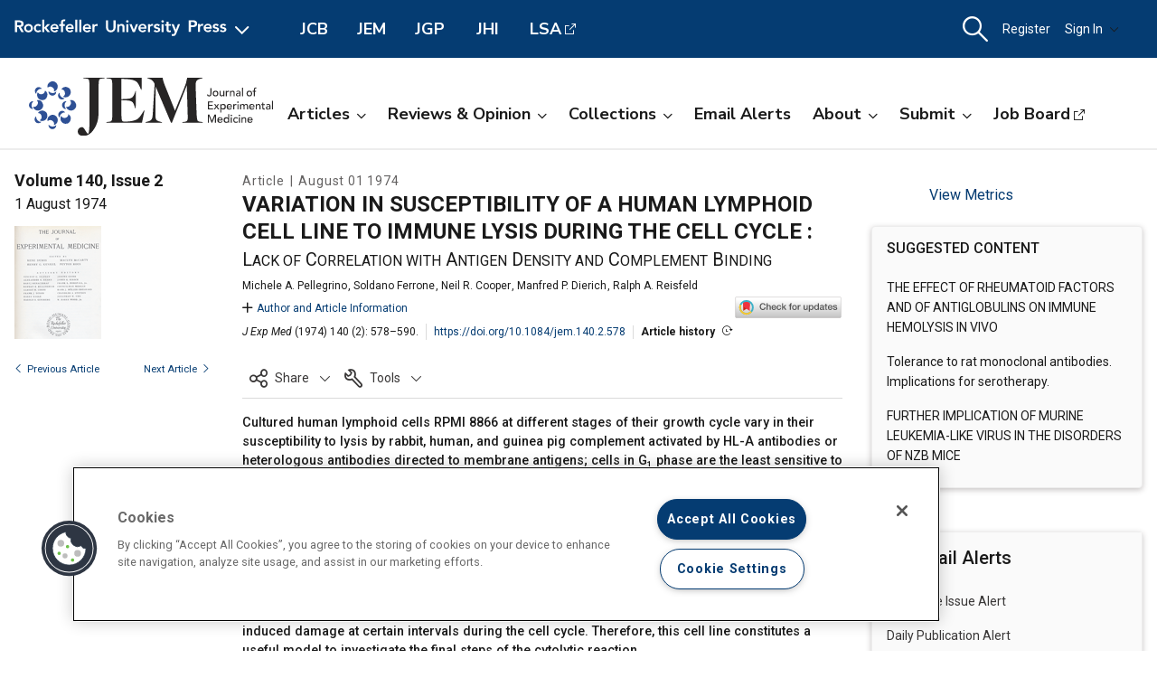

--- FILE ---
content_type: text/html; charset=utf-8
request_url: https://rupress.org/jem/article-abstract/140/2/578/21895/VARIATION-IN-SUSCEPTIBILITY-OF-A-HUMAN-LYMPHOID?redirectedFrom=fulltext
body_size: 23107
content:




<!DOCTYPE html>

<html lang="en" class="no-js">

<head>
    <!-- charset must appear in the first 1024 bytes of the document -->
    <meta http-equiv="Content-Type" content="text/html; charset=utf-8" />
        <title>VARIATION IN SUSCEPTIBILITY OF A HUMAN LYMPHOID CELL LINE TO IMMUNE LYSIS DURING THE CELL CYCLE  | Journal of Experimental Medicine | Rockefeller University Press</title>
        



        <script src="https://cookie-cdn.cookiepro.com/scripttemplates/otSDKStub.js" type="text/javascript" charset="UTF-8" data-domain-script="39c5a2de-fbb1-4ee4-82f8-a55723d5193e" class="cookiepro-otsdkstub"></script>
    <script type="text/javascript">
        function OptanonWrapper() {
            // Get initial OnetrustActiveGroups ids
            if (typeof OptanonWrapperCount == "undefined") {
                otGetInitialGrps();
            }

            //Delete cookies
            otDeleteCookie(otIniGrps);

            // Assign OnetrustActiveGroups to custom variable
            function otGetInitialGrps() {
                OptanonWrapperCount = '';
                otIniGrps = OnetrustActiveGroups;
            }

            function otDeleteCookie(iniOptGrpId) {
                var otDomainGrps = JSON.parse(JSON.stringify(Optanon.GetDomainData().Groups));
                var otDeletedGrpIds = otGetInactiveId(iniOptGrpId, OnetrustActiveGroups);
                if (otDeletedGrpIds.length != 0 && otDomainGrps.length != 0) {
                    for (var i = 0; i < otDomainGrps.length; i++) {
                        //Check if CustomGroupId matches
                        if (otDomainGrps[i]['CustomGroupId'] != '' && otDeletedGrpIds.includes(otDomainGrps[i]['CustomGroupId'])) {
                            for (var j = 0; j < otDomainGrps[i]['Cookies'].length; j++) {
                                // console.log("otDeleteCookie",otDomainGrps[i]['Cookies'][j]['Name'])
                                //Delete cookie
                                eraseCookie(otDomainGrps[i]['Cookies'][j]['Name']);
                            }
                        }

                        //Check if Hostid matches
                        if (otDomainGrps[i]['Hosts'].length != 0) {
                            for (var j = 0; j < otDomainGrps[i]['Hosts'].length; j++) {
                                //Check if HostId presents in the deleted list and cookie array is not blank
                                if (otDeletedGrpIds.includes(otDomainGrps[i]['Hosts'][j]['HostId']) && otDomainGrps[i]['Hosts'][j]['Cookies'].length != 0) {
                                    for (var k = 0; k < otDomainGrps[i]['Hosts'][j]['Cookies'].length; k++) {
                                        //Delete cookie
                                        eraseCookie(otDomainGrps[i]['Hosts'][j]['Cookies'][k]['Name']);
                                    }
                                }
                            }
                        }

                    }
                }
                otGetInitialGrps(); //Reassign new group ids
            }

            //Get inactive ids
            function otGetInactiveId(customIniId, otActiveGrp) {
                //Initial OnetrustActiveGroups
                // console.log("otGetInactiveId",customIniId)
                customIniId = customIniId.split(",");
                customIniId = customIniId.filter(Boolean);

                //After action OnetrustActiveGroups
                otActiveGrp = otActiveGrp.split(",");
                otActiveGrp = otActiveGrp.filter(Boolean);

                var result = [];
                for (var i = 0; i < customIniId.length; i++) {
                    if (otActiveGrp.indexOf(customIniId[i]) <= -1) {
                        result.push(customIniId[i]);
                    }
                }
                return result;
            }

            //Delete cookie
            function eraseCookie(name) {
                //Delete root path cookies
                domainName = window.location.hostname;
                document.cookie = name + '=; Max-Age=-99999999; Path=/;Domain=' + domainName;
                document.cookie = name + '=; Max-Age=-99999999; Path=/;';

                //Delete LSO incase LSO being used, cna be commented out.
                localStorage.removeItem(name);

                //Check for the current path of the page
                pathArray = window.location.pathname.split('/');
                //Loop through path hierarchy and delete potential cookies at each path.
                for (var i = 0; i < pathArray.length; i++) {
                    if (pathArray[i]) {
                        //Build the path string from the Path Array e.g /site/login
                        var currentPath = pathArray.slice(0, i + 1).join('/');
                        document.cookie = name + '=; Max-Age=-99999999; Path=' + currentPath + ';Domain=' + domainName;
                        document.cookie = name + '=; Max-Age=-99999999; Path=' + currentPath + ';';
                        //Maybe path has a trailing slash!
                        document.cookie = name + '=; Max-Age=-99999999; Path=' + currentPath + '/;Domain=' + domainName;
                        document.cookie = name + '=; Max-Age=-99999999; Path=' + currentPath + '/;';


                    }
                }

            }
        }
    </script>
                


<script type="text/javascript" src="https://play.cadmore.media/js/EMBED.js"></script>



        <script type='text/plain' defer src='//js.trendmd.com/trendmd.min.js' data-trendmdconfig='{"journal_id":"48467","element":"#trendmd-suggestions"}' class='optanon-category-C0002'></script>





    <script src="https://ajax.googleapis.com/ajax/libs/jquery/3.4.1/jquery.min.js" type="text/javascript"></script>
<script>window.jQuery || document.write('<script src="//cdn.rupress.org/Themes/Silver/app/js/jquery.3.4.1.min.js" type="text/javascript">\x3C/script>')</script>
<script src="//cdn.rupress.org/Themes/Silver/app/vendor/v-639023850849651547/jquery-migrate-3.1.0.min.js" type="text/javascript"></script>

    <script type='text/plain' src='https://platform-api.sharethis.com/js/sharethis.js#property=643701de45aa460012e1032e&amp;product=sop' async='async' class='optanon-category-C0004'></script>


    <meta name="viewport" content="width=device-width, initial-scale=1, maximum-scale=10" />

    
    <meta http-equiv="X-UA-Compatible" content="IE=Edge" />
    <!-- Turn off telephone number detection. -->
    <meta name="format-detection" content="telephone=no" />

<!-- Bookmark Icons -->
  <link rel="apple-touch-icon" sizes="180x180" href="//cdn.rupress.org/data/SiteBuilderAssets/Live/Images/JEM/apple-touch-icon1059627266.png">
  <link rel="icon" type="image/png" href="//cdn.rupress.org/data/SiteBuilderAssets/Live/Images/JEM/favicon-32x32865108269.png" sizes="32x32">
  <link rel="icon" type="image/png" href="//cdn.rupress.org/data/SiteBuilderAssetsOriginals/Live/Images/JEM/favicon-16x16.png" sizes="16x16">
  <link rel="mask-icon" href="//cdn.rupress.org/data/SiteBuilderAssets/Live/Images/JEM/safari-pinned-tab-99545995.svg" color="#5bbad5">
  <link rel="icon" href="//cdn.rupress.org/data/SiteBuilderAssets/Live/Images/JEM/favicon2044385071.ico">
  <meta name="theme-color" content="#002f65">


    


  <link rel="stylesheet" type="text/css" href="//cdn.rupress.org/Themes/Client/app/css/v-639037906363021641/site.min.css" />
  <link rel="stylesheet" type="text/css" href="//cdn.rupress.org/Themes/Silver/app/icons/v-639023850753836414/style.css" />
  <link rel="stylesheet" type="text/css" href="//cdn.rupress.org/Themes/Client/app/css/v-639023849865091238/bg_img.css" />

<link href="//fonts.googleapis.com/css?family=Roboto:400,400i,500,500i,700,700i|Nunito+Sans:400,700&display=swap" rel="stylesheet" />



            <link href="//cdn.rupress.org/data/SiteBuilderAssets/Live/CSS/JEM/v-639008256566193481/site.css" rel="stylesheet" type="text/css" />

            <script>
                (function (w, d, s, l, i) {
                    w[l] = w[l] || []; w[l].push({
                        'gtm.start':
                            new Date().getTime(), event: 'gtm.js'
                    }); var f = d.getElementsByTagName(s)[0],
                        j = d.createElement(s), dl = l != 'dataLayer' ? '&l=' + l : '';
                        j.async = true; j.src =
                        'https://www.googletagmanager.com/gtm.js?id=' + i + dl; f.parentNode.insertBefore(j, f);
                })(window, document, 'script', 'dataLayer', 'GTM-N6TD2M7');
            </script>
            <script>
                (function (w, d, s, l, i) {
                    w[l] = w[l] || []; w[l].push({
                        'gtm.start':
                            new Date().getTime(), event: 'gtm.js'
                    }); var f = d.getElementsByTagName(s)[0],
                        j = d.createElement(s), dl = l != 'dataLayer' ? '&l=' + l : '';
                        j.async = true; j.src =
                        'https://www.googletagmanager.com/gtm.js?id=' + i + dl; f.parentNode.insertBefore(j, f);
                })(window, document, 'script', 'dataLayer', 'GTM-K9P47KB');
            </script>

    

        <script type="text/javascript">
            var App = App || {};
            App.LoginUserInfo = {
                isInstLoggedIn: 0,
                isIndividualLoggedIn: 0
            };

            App.CurrentSubdomain = 'jem';
            App.SiteURL = 'rupress.org/jem';
        </script>
    
    
    
    <link rel="stylesheet" type="text/css" href="//cdn.jsdelivr.net/chartist.js/latest/chartist.min.css">

    <meta name="citation_author" content="Pellegrino , Michele A. " /><meta name="citation_author_institution" content="From the Department of Experimental Pathology, Scripps Clinic and Research Foundation, La Jolla, California 92037 " /><meta name="citation_author" content="Ferrone , Soldano " /><meta name="citation_author_institution" content="From the Department of Experimental Pathology, Scripps Clinic and Research Foundation, La Jolla, California 92037 " /><meta name="citation_author" content="Cooper , Neil R. " /><meta name="citation_author_institution" content="From the Department of Experimental Pathology, Scripps Clinic and Research Foundation, La Jolla, California 92037 " /><meta name="citation_author" content="Dierich , Manfred P. " /><meta name="citation_author_institution" content="From the Department of Experimental Pathology, Scripps Clinic and Research Foundation, La Jolla, California 92037 " /><meta name="citation_author" content="Reisfeld , Ralph A. " /><meta name="citation_author_institution" content="From the Department of Experimental Pathology, Scripps Clinic and Research Foundation, La Jolla, California 92037" /><meta name="citation_title" content="VARIATION IN SUSCEPTIBILITY OF A HUMAN LYMPHOID CELL LINE TO IMMUNE LYSIS DURING THE CELL CYCLE LACK OF CORRELATION WITH ANTIGEN DENSITY AND COMPLEMENT BINDING " /><meta name="citation_firstpage" content="578" /><meta name="citation_lastpage" content="590" /><meta name="citation_doi" content="10.1084/jem.140.2.578" /><meta name="citation_keyword" content="guinea" /><meta name="citation_keyword" content="tissue membrane" /><meta name="citation_keyword" content="oryctolagus cuniculus" /><meta name="citation_journal_title" content="Journal of Experimental Medicine" /><meta name="citation_journal_abbrev" content="J Exp Med" /><meta name="citation_volume" content="140" /><meta name="citation_issue" content="2" /><meta name="citation_publication_date" content="1974/08/01" /><meta name="citation_issn" content="0022-1007" /><meta name="citation_publisher" content="The Rockefeller University Press" /><meta name="citation_pdf_url" content="https://rupress.org/jem/article-pdf/140/2/578/1895163/578.pdf" /><meta name="dc.identifier" content="10.1084/jem.140.2.578" /><meta name="description" content="Cultured human lymphoid cells RPMI 8866 at different stages of their growth cycle vary in their susceptibility to lysis by rabbit, human, and guinea pig co" />

<meta name="citation_xml_url" content="https://rupress.org/jem/article-xml/140/2/578/21895" />


    <link rel="canonical" href="https://rupress.org/jem/article/140/2/578/21895/VARIATION-IN-SUSCEPTIBILITY-OF-A-HUMAN-LYMPHOID" />






    <meta name="publish_date" content="1974-08-01" />

    <meta name="publish_image" content="//cdn.rupress.org/data/SiteBuilderAssets/Live/Images/JEM/JEM-title-1339577855.svg" />



    <meta name="product_code" content="ALL_CONTENT" />
    <meta name="product_code" content="JEM" />
    <meta name="product_code" content="jem-ppv" />
    <meta name="product_code" content="J_21895" />
    <meta name="product_code" content="I_682" />

    <script type="application/ld+json">
        {"@context":"https://schema.org","@type":"ScholarlyArticle","@id":"https://rupress.org/jem/article/140/2/578/21895/VARIATION-IN-SUSCEPTIBILITY-OF-A-HUMAN-LYMPHOID","name":"VARIATION IN SUSCEPTIBILITY OF A HUMAN LYMPHOID CELL LINE TO IMMUNE LYSIS DURING THE CELL CYCLE : LACK OF CORRELATION WITH ANTIGEN DENSITY AND COMPLEMENT BINDING","about":["cell cycle","human leukocyte antigens","antibodies, heterophile","antigens","cell lines","cell membrane","complement system proteins","coombs' test","guinea","tissue membrane","oryctolagus cuniculus","antibodies","cytolysis","lymphoid cells"],"datePublished":"1974-08-01","hasPart":[{"@type":"WebPageElement","isAccessibleForFree":false,"cssSelector":".paywall"}],"isPartOf":{"@id":"https://rupress.org/jem/issue/140/2","@type":"PublicationIssue","issueNumber":"2","datePublished":"1974-08-01","isPartOf":{"@id":"https://rupress.org/jem","@type":"Periodical","name":"Journal of Experimental Medicine","issn":["1540-9538"]}},"url":"https://dx.doi.org/10.1084/jem.140.2.578","keywords":["cell cycle","human leukocyte antigens","antibodies, heterophile","antigens","cell lines","cell membrane","complement system proteins","coombs' test","guinea","tissue membrane","oryctolagus cuniculus","antibodies","cytolysis","lymphoid cells"],"inLanguage":"en","copyrightHolder":"","copyrightYear":"2026","publisher":"","author":[{"name":"Pellegrino , Michele A. ","affiliation":"From the Department of Experimental Pathology, Scripps Clinic and Research Foundation, La Jolla, California 92037","@type":"Person"},{"name":"Ferrone , Soldano ","affiliation":"From the Department of Experimental Pathology, Scripps Clinic and Research Foundation, La Jolla, California 92037","@type":"Person"},{"name":"Cooper , Neil R. ","affiliation":"From the Department of Experimental Pathology, Scripps Clinic and Research Foundation, La Jolla, California 92037","@type":"Person"},{"name":"Dierich , Manfred P. ","affiliation":"From the Department of Experimental Pathology, Scripps Clinic and Research Foundation, La Jolla, California 92037","@type":"Person"},{"name":"Reisfeld , Ralph A. ","affiliation":"From the Department of Experimental Pathology, Scripps Clinic and Research Foundation, La Jolla, California 92037","@type":"Person"}],"description":"Cultured human lymphoid cells RPMI 8866 at different stages of their growth cycle vary in their susceptibility to lysis by rabbit, human, and guinea pig co","pageStart":"578","pageEnd":"590","siteName":"Rockefeller University Press","thumbnailURL":"https://cdn.rupress.org/rup/content_public/journal/jem/issue/140/2/4/m_cover.gif?Expires=1831619817&Signature=Kt4~MlECX4rQxA6RcOBxpW0pNmzWwM4bHT0lQ0PynQ0v2JJLmCyG3klF72LRlL5HqEG50uaC7UebiV-Lo5kcYuiXEL~4Wsh5x-Fn~5o5DibGDWrZ8XSzX~m5UuORflXpizddqiXxRYzmjlVAP2uMkOqaGU7gjdmp0PK0~7SwR07z2Dmp9gVaydvgBLDpW6h0I5DgwheoJgTJXMfIH0damvRKoV1qfEw44pvxccZtTT~9Y3oymNr8S8K3A2As~rrF4PL2mSUNNrbZRnZnITI-PMOydWmT5ZewHAtVW1Le~Nk0QjDGLblCKr76iH3kYhvHfXJlalJCE5x5B6Q0nswbJg__&Key-Pair-Id=APKAIE5G5CRDK6RD3PGA","headline":"VARIATION IN SUSCEPTIBILITY OF A HUMAN LYMPHOID CELL LINE TO IMMUNE LYSIS DURING THE CELL CYCLE : LACK OF CORRELATION WITH ANTIGEN DENSITY AND COMPLEMENT BINDING","image":"https://cdn.rupress.org/rup/content_public/journal/jem/issue/140/2/4/m_cover.gif?Expires=1831619817&Signature=Kt4~MlECX4rQxA6RcOBxpW0pNmzWwM4bHT0lQ0PynQ0v2JJLmCyG3klF72LRlL5HqEG50uaC7UebiV-Lo5kcYuiXEL~4Wsh5x-Fn~5o5DibGDWrZ8XSzX~m5UuORflXpizddqiXxRYzmjlVAP2uMkOqaGU7gjdmp0PK0~7SwR07z2Dmp9gVaydvgBLDpW6h0I5DgwheoJgTJXMfIH0damvRKoV1qfEw44pvxccZtTT~9Y3oymNr8S8K3A2As~rrF4PL2mSUNNrbZRnZnITI-PMOydWmT5ZewHAtVW1Le~Nk0QjDGLblCKr76iH3kYhvHfXJlalJCE5x5B6Q0nswbJg__&Key-Pair-Id=APKAIE5G5CRDK6RD3PGA","image:alt":"Issue Cover","isAccessibleForFree":false}
    </script>
<meta property="og:site_name" content="Rockefeller University Press" />
<meta property="og:title" content="VARIATION IN SUSCEPTIBILITY OF A HUMAN LYMPHOID CELL LINE TO IMMUNE LYSIS DURING THE CELL CYCLE : LACK OF CORRELATION WITH ANTIGEN DENSITY AND COMPLEMENT BINDING" />
<meta property="og:description" content="Cultured human lymphoid cells RPMI 8866 at different stages of their growth cycle vary in their susceptibility to lysis by rabbit, human, and guinea pig co" />
<meta property="og:type" content="article" />
<meta property="og:url" content="https://dx.doi.org/10.1084/jem.140.2.578" />
<meta property="og:updated_time" content="" />
<meta property="og:image" content="https://cdn.rupress.org/rup/content_public/journal/jem/issue/140/2/4/m_cover.gif?Expires=1831619817&Signature=Kt4~MlECX4rQxA6RcOBxpW0pNmzWwM4bHT0lQ0PynQ0v2JJLmCyG3klF72LRlL5HqEG50uaC7UebiV-Lo5kcYuiXEL~4Wsh5x-Fn~5o5DibGDWrZ8XSzX~m5UuORflXpizddqiXxRYzmjlVAP2uMkOqaGU7gjdmp0PK0~7SwR07z2Dmp9gVaydvgBLDpW6h0I5DgwheoJgTJXMfIH0damvRKoV1qfEw44pvxccZtTT~9Y3oymNr8S8K3A2As~rrF4PL2mSUNNrbZRnZnITI-PMOydWmT5ZewHAtVW1Le~Nk0QjDGLblCKr76iH3kYhvHfXJlalJCE5x5B6Q0nswbJg__&Key-Pair-Id=APKAIE5G5CRDK6RD3PGA" />
<meta property="og:image:url" content="https://cdn.rupress.org/rup/content_public/journal/jem/issue/140/2/4/m_cover.gif?Expires=1831619817&Signature=Kt4~MlECX4rQxA6RcOBxpW0pNmzWwM4bHT0lQ0PynQ0v2JJLmCyG3klF72LRlL5HqEG50uaC7UebiV-Lo5kcYuiXEL~4Wsh5x-Fn~5o5DibGDWrZ8XSzX~m5UuORflXpizddqiXxRYzmjlVAP2uMkOqaGU7gjdmp0PK0~7SwR07z2Dmp9gVaydvgBLDpW6h0I5DgwheoJgTJXMfIH0damvRKoV1qfEw44pvxccZtTT~9Y3oymNr8S8K3A2As~rrF4PL2mSUNNrbZRnZnITI-PMOydWmT5ZewHAtVW1Le~Nk0QjDGLblCKr76iH3kYhvHfXJlalJCE5x5B6Q0nswbJg__&Key-Pair-Id=APKAIE5G5CRDK6RD3PGA" />
<meta property="og:image:secure_url" content="https://cdn.rupress.org/rup/content_public/journal/jem/issue/140/2/4/m_cover.gif?Expires=1831619817&Signature=Kt4~MlECX4rQxA6RcOBxpW0pNmzWwM4bHT0lQ0PynQ0v2JJLmCyG3klF72LRlL5HqEG50uaC7UebiV-Lo5kcYuiXEL~4Wsh5x-Fn~5o5DibGDWrZ8XSzX~m5UuORflXpizddqiXxRYzmjlVAP2uMkOqaGU7gjdmp0PK0~7SwR07z2Dmp9gVaydvgBLDpW6h0I5DgwheoJgTJXMfIH0damvRKoV1qfEw44pvxccZtTT~9Y3oymNr8S8K3A2As~rrF4PL2mSUNNrbZRnZnITI-PMOydWmT5ZewHAtVW1Le~Nk0QjDGLblCKr76iH3kYhvHfXJlalJCE5x5B6Q0nswbJg__&Key-Pair-Id=APKAIE5G5CRDK6RD3PGA" />
<meta property="og:image:alt" content="Issue Cover" />




    



    <script type="text/plain" async="async" src="https://securepubads.g.doubleclick.net/tag/js/gpt.js" class='optanon-category-C0004'></script>

    <script>
        var SCM = SCM || {};
        SCM.pubGradeAdsEnabled = false;
    </script>

<script>
    var googletag = googletag || {};
    googletag.cmd = googletag.cmd || [];

    googletag.cmd.push(function () {
    googletag.pubads().disableInitialLoad();

    

        
        var keys = ["hum_rup_ad_personalization"];
        keys.forEach(x =>
        {
            var item = localStorage[x];
            if (item)
            {
                var allTargets = JSON.parse(item);
                Object.keys(allTargets).forEach(k => {
                    googletag.pubads().setTargeting(k, allTargets[k]);
                })
            }
        })
        
    });
</script>
    


    






    <script src="https://scholar.google.com/scholar_js/casa.js" async></script>
</head>

<body data-sitename="journalofexperimentalmedicine" class="off-canvas pg_Article pg_article   " theme-jem data-sitestyletemplate="Journal" >
            <noscript>
                <iframe  src="https://www.googletagmanager.com/ns.html?id=GTM-N6TD2M7"
                        height="0" width="0" style="display:none;visibility:hidden"></iframe>
            </noscript>
            <noscript>
                <iframe  src="https://www.googletagmanager.com/ns.html?id=GTM-K9P47KB"
                        height="0" width="0" style="display:none;visibility:hidden"></iframe>
            </noscript>
            <a href="#skipNav" class="skipnav">Skip to Main Content</a>
<input id="hdnSiteID" name="hdnSiteID" type="hidden" value="1000003" /><input id="hdnAdDelaySeconds" name="hdnAdDelaySeconds" type="hidden" value="3000" /><input id="hdnAdConfigurationTop" name="hdnAdConfigurationTop" type="hidden" value="basic" /><input id="hdnAdConfigurationRightRail" name="hdnAdConfigurationRightRail" type="hidden" value="basic" />
    




<section class="master-header row vt-site-header">

    <div class="ad-banner js-ad-banner">
    <div class="widget-AdBlock widget-instance-HeaderAd" 
         data-widget-name="AdBlock" 
         data-widget-instance="HeaderAd">
            <input type="hidden"
           class="hfAdBlockInfo"
           data-divid="div-gpt-ad-1560367956026-0"
           data-slotname="/205143392/JEM_leaderboards_site-wide"
           data-targetname=""
           data-sizes="[[728, 90]]"
           data-enabled-on-mobile="False"
           data-adprovider-typeid="1"
           data-accountid=""
           data-outofpagead="False"
           data-sticky-time="5"
           data-lazyloaded="False"
           data-position-keyword=""
           data-skip-size-mapping="False"
           data-wps-adsize-number="0"
           data-wps-network-id="0"
           data-wps-site-id="0"
           data-wps-zone-ids=""
           data-wps-brandlock-keyword=""
           data-tapnative-aid=""
           data-tapnative-div-id=""/>
    <div class="adblock-wrap js-adblock-wrap " style="width:728px;">
                    <p class="adblock-advertisement-text js-adblock-advertisement-text hide">Advertisement</p>

<div id="div-gpt-ad-1560367956026-0" adslot="/205143392/JEM_leaderboards_site-wide" class="adblock-slot-placeholder js-adblock" style="width:728px; height:90px;"></div>


    </div>

 
    </div>

    </div>

    <div class="widget-SitePageHeader widget-instance-SitePageHeader" 
         data-widget-name="SitePageHeader" 
         data-widget-instance="SitePageHeader">
            <div class="site-theme-header">
        <div class="site-theme-header_contents global-nav-base">


<div class="global-nav">
            <a class="js-dropdown-trigger global-nav-trigger" href="javascript:;">
            <picture>
                <source media="(min-width: 601px)" srcset="//cdn.rupress.org/UI/app/svg/umbrella/logo.svg">
                <img class="logo-JournalofExperimentalMedicine site-theme-header-image" src="//cdn.rupress.org/UI/app/svg/umbrella/logo.svg" alt="Rockefeller University Press Logo" />
            </picture>
                <i class="icon-general_arrow-down arrow-icon"><span class="screenreader-text">Open Menu</span></i>
        </a>
        <nav class="navbar-menu global-nav-dropdown js-dropdown">
            <div class="site-theme-header-logo">
                <a href="/" class="site-theme-header-image-wrap">
                        <picture>
                            <source media="(min-width: 601px)" srcset="//cdn.rupress.org/UI/app/svg/umbrella/logo-alternate.svg">
                            <img class="logo-JournalofExperimentalMedicine site-theme-header-image" src="//cdn.rupress.org/UI/app/svg/umbrella/logo-alternate.svg" alt="Rockefeller University Press Logo" />
                        </picture>
                </a>
                <a href="javascript:;" class="icon-general-close menu-close js-menu-close"><span class="screenreader-text">Close</span></a>
            </div>
                    <ul class="site-menu site-menu-lvl-0 js-theme-dropdown">
                <li class="site-menu-item site-menu-lvl-0 site-menu-item-About-the-Press " id="site-menu-item-38003">
                        <a href="javascript:;" class="nav-link js-theme-dropdown-trigger" aria-expanded="false">About the Press <i class="icon-general_arrow-down arrow-icon"><span class="screenreader-text">Open Menu</span></i></a>

                            <ul class="site-menu site-menu-lvl-1 js-theme-dropdown">
                <li class="site-menu-item site-menu-lvl-1 site-menu-item-Our-Philosophy " id="site-menu-item-38005">
                        <a href="/pages/our-philosophy" class="nav-link" >Our Philosophy                      </a>

                    
                </li>
                <li class="site-menu-item site-menu-lvl-1 site-menu-item-Our-Staff " id="site-menu-item-38006">
                        <a href="/pages/our-staff" class="nav-link" >Our Staff                      </a>

                    
                </li>
                <li class="site-menu-item site-menu-lvl-1 site-menu-item-Our-History " id="site-menu-item-38007">
                        <a href="/pages/our-history" class="nav-link" >Our History                      </a>

                    
                </li>
                <li class="site-menu-item site-menu-lvl-1 site-menu-item-About-the-University " id="site-menu-item-38008">
                        <a href="https://www.rockefeller.edu/about/" class="nav-link" target=&quot;_blank&quot;>About the University <span class="screenreader-text">Open External Link</span>                     </a>

                    
                </li>
                <li class="site-menu-item site-menu-lvl-1 site-menu-item-Contact-Us " id="site-menu-item-38009">
                        <a href="/pages/contact-us" class="nav-link" >Contact Us                      </a>

                    
                </li>
                <li class="site-menu-item site-menu-lvl-1 site-menu-item-Advertise " id="site-menu-item-38010">
                        <a href="/pages/advertise" class="nav-link" >Advertise                      </a>

                    
                </li>
        </ul>

                </li>
                <li class="site-menu-item site-menu-lvl-0 site-menu-item-For-Librarians " id="site-menu-item-38011">
                        <a href="/journals" class="nav-link" >For Librarians                      </a>

                    
                </li>
                <li class="site-menu-item site-menu-lvl-0 site-menu-item-Rights-&amp;-Permissions " id="site-menu-item-38004">
                        <a href="javascript:;" class="nav-link js-theme-dropdown-trigger" aria-expanded="false">Rights &amp; Permissions <i class="icon-general_arrow-down arrow-icon"><span class="screenreader-text">Open Menu</span></i></a>

                            <ul class="site-menu site-menu-lvl-1 js-theme-dropdown">
                <li class="site-menu-item site-menu-lvl-1 site-menu-item-Permissions-&amp;-Licensing " id="site-menu-item-38012">
                        <a href="/pages/permissions-and-licensing" class="nav-link" >Permissions &amp; Licensing                      </a>

                    
                </li>
                <li class="site-menu-item site-menu-lvl-1 site-menu-item-Copyright-Agent " id="site-menu-item-38013">
                        <a href="https://www.rockefeller.edu/about/dmca/" class="nav-link" target=&quot;_blank&quot;>Copyright Agent <span class="screenreader-text">Open External Link</span>                     </a>

                    
                </li>
                <li class="site-menu-item site-menu-lvl-1 site-menu-item-Publication-Fees " id="site-menu-item-38014">
                        <a href="/pages/publication-fees-and-choices" class="nav-link" >Publication Fees                      </a>

                    
                </li>
                <li class="site-menu-item site-menu-lvl-1 site-menu-item-License-to-Publish:-Gold-OA " id="site-menu-item-38015">
                        <a href="/pages/license-to-publish-open-access" class="nav-link" >License to Publish: Gold OA                      </a>

                    
                </li>
                <li class="site-menu-item site-menu-lvl-1 site-menu-item-License-to-Publish:-Green-OA " id="site-menu-item-38016">
                        <a href="/pages/license-to-publish-green" class="nav-link" >License to Publish: Green OA                      </a>

                    
                </li>
                <li class="site-menu-item site-menu-lvl-1 site-menu-item-Privacy-Policy " id="site-menu-item-38017">
                        <a href="/pages/privacy-policy" class="nav-link" >Privacy Policy                      </a>

                    
                </li>
        </ul>

                </li>
                <li class="site-menu-item site-menu-lvl-0 site-menu-item-Books " id="site-menu-item-38018">
                        <a href="https://books.rupress.org" class="nav-link" target=&quot;_blank&quot;>Books <span class="screenreader-text">Open External Link</span>                     </a>

                    
                </li>
                <li class="site-menu-item site-menu-lvl-0 site-menu-item-Job-Board " id="site-menu-item-38019">
                        <a href="https://rupress.careerwebsite.com/" class="nav-link" target=&quot;_blank&quot;>Job Board <span class="screenreader-text">Open External Link</span>                     </a>

                    
                </li>
                <li class="site-menu-item site-menu-lvl-0 site-menu-item-JCB site-menu-item-umbrellasisterjournal" id="site-menu-item-38020">
                        <a href="/jcb" class="nav-link" >JCB  <span class="site-menu-item-description">Journal of Cell Biology</span>                    </a>

                    
                </li>
                <li class="site-menu-item site-menu-lvl-0 site-menu-item-JEM site-menu-item-umbrellasisterjournal" id="site-menu-item-38021">
                        <a href="/jem" class="nav-link" >JEM  <span class="site-menu-item-description">Journal of Experimental Medicine</span>                    </a>

                    
                </li>
                <li class="site-menu-item site-menu-lvl-0 site-menu-item-JGP site-menu-item-umbrellasisterjournal" id="site-menu-item-38022">
                        <a href="/jgp" class="nav-link" >JGP  <span class="site-menu-item-description">Journal of General Physiology</span>                    </a>

                    
                </li>
                <li class="site-menu-item site-menu-lvl-0 site-menu-item-JHI site-menu-item-umbrellasisterjournal" id="site-menu-item-38023">
                        <a href="/jhi" class="nav-link" >JHI  <span class="site-menu-item-description">Journal of Human Immunity</span>                    </a>

                    
                </li>
                <li class="site-menu-item site-menu-lvl-0 site-menu-item-LSA site-menu-item-umbrellasisterjournal" id="site-menu-item-38024">
                        <a href="http://www.life-science-alliance.org/" class="nav-link" target=&quot;_blank&quot;>LSA <span class="screenreader-text">Open External Link</span> <span class="site-menu-item-description">Life Science Alliance</span>                    </a>

                    
                </li>
        </ul>

        </nav>
        <div class="sister-sites">
            <div class="sister-site ">
                <a href="/JCB" target="" class="">JCB</a>
            </div>
            <div class="sister-site ">
                <a href="/JEM" target="" class="">JEM</a>
            </div>
            <div class="sister-site ">
                <a href="/JGP" target="" class="">JGP</a>
            </div>
            <div class="sister-site ">
                <a href="/JHI" target="" class="">JHI</a>
            </div>
            <div class="sister-site ">
                <a href="http://www.life-science-alliance.org/" target="_blank" class="external-link">LSA</a>
            </div>
    </div>

</div>



    <input type="hidden" class="hfEnableEnhancedAutoSuggest" value="false" name="searchScope" aria-hidden="true" />
        <div class="mobile-menu-trigger_wrap mobile-search_wrap">
            <a href="javascript:;"
               class="mobile-search_toggle at-search-toggle"
               role="button"
               aria-expanded="false"
               data-theme-dropdown-trigger="search-dropdown"><i class="icon-menu_search"><span class="screenreader-text">Search Dropdown Menu</span></i></a>
        </div>
    <div class="navbar-search-container mobile-dropdown search-dropdown" data-theme-dropdown="search-dropdown">
        <div class="navbar-search">
            <form class="microsite-search js-MicrositeSearch" aria-label="header search">
                <fieldset class="searchbar-fieldset">
                    <legend><span class="screenreader-text">header search</span></legend>
                    <div class="navbar-search-input_wrap">
                        <label for="MicrositeSearchTerm-SitePageHeader"><span class="screenreader-text">search input</span></label>
                        
                        <input class="navbar-search-input microsite-search-term at-microsite-search-term search-term-autosuggest"
                               data-autosuggest-hint="micrositeSearchTermInputHint-SitePageHeader"
                               data-autosuggest-results="micrositeAutoCompleteResults-SitePageHeader"
                               data-autosuggest-id="MicrositeSearchTerm-SitePageHeader"
                               data-searchfilter="search-filter-SitePageHeader"
                               placeholder="Search..."
                               type="text" maxlength="255"
                                 autocomplete="off"                                 id="MicrositeSearchTerm-SitePageHeader"
                               title="search input">
                        
                        <input type="hidden" name="hfAutoCompleteMaxResults" class="hfAutoCompleteMaxResults" value="6" aria-hidden="true" />
                        <input type="hidden" name="hfSolrAutoSuggestMinimumCharactersLength" class="hfSolrAutoSuggestMinimumCharactersLength" value="2" aria-hidden="true" />
                        <input type="hidden" name="hfSolrJournalName" class="hfSolrJournalName" value="" aria-hidden="true" />
                        <input type="hidden" name="hfSolrJournalID" class="hfSolrJournalID" value="" aria-hidden="true" />
                        <label for="micrositeSearchTermInputHint-SitePageHeader">
                            <span class="screenreader-text">Search input auto suggest</span>
                        </label>
                        <input type="text"
                               id="micrositeSearchTermInputHint-SitePageHeader"
                               data-autosuggest-id="micrositeSearchTermInputHint-SitePageHeader"
                               class="microsite-search-term-input-hint"
                               autocomplete="off" />
                        <ul data-autosuggest-id="micrositeAutoCompleteResults-SitePageHeader" class="term-list hidden"></ul>
                    </div>
                        <div class="navbar-search-filter_wrap">
                            <label for="navbar-search-filter-site-SitePageHeader">
                                <span class="screenreader-text">filter your search</span>
                            </label>
                            <select class="navbar-search-filter navbar-search-filter-site at-navbar-search-filter" id="navbar-search-filter-site-SitePageHeader" data-autosuggest-id="search-filter-SitePageHeader">
<option class="header-search-bar-filters-item" value="/search-results?page=1&q={searchQuery}" data-siteid="0" >All Content</option><option class="header-search-bar-filters-item" value="/journals/search-results?page=1&q={searchQuery}&fl_SiteID=3&allJournals=1" data-siteid="3" >All Journals</option><option class="header-search-bar-filters-item selected" value="/jem/search-results?page=1&q={searchQuery}&fl_SiteID=1000003" data-siteid="1000003" selected>Journal of Experimental Medicine</option>                            </select>
                        </div>
                    <div class="navbar-search-submit_wrap">
                        <a href="javascript:;" class="microsite-search-icon navbar-search-submit icon-menu_search"><span class="screenreader-text">Search</span></a>
                    </div>
                </fieldset>
            </form><!-- /#MicrositeSearch -->
        </div><!-- /.navbar-search -->
<div class="navbar-search-advanced">
    <a href="/advanced-search" class="advanced-search">Advanced Search</a>
</div>    </div><!-- /.navbar-search-container -->

<input type="hidden" name="parentSiteName" class="hfParentSiteName" value="Journals Gateway" aria-hidden="true" />
<input type="hidden" class="hfSolrMaxAllowSearchChar" value="100" aria-hidden="true" />
<input type="hidden" class="hfJournalShortName" value="" aria-hidden="true" />
<input type="hidden" class="hfSearchPlaceholder" value="" aria-hidden="true" />
<input type="hidden" name="hfGlobalSearchSiteURL" class="hfGlobalSearchSiteURL" value="" aria-hidden="true" />
<input type="hidden" name="hfSearchSiteURL" id="hfSiteURL" value="rupress.org/jem" aria-hidden="true" />
<input type="hidden" class="hfQuickSearchUrl" value="/jem/search-results?page=1&amp;q={searchQuery}&amp;fl_SiteID=1000003" aria-hidden="true" />
<script type="text/javascript">
    (function () {
        var hfSiteUrl = document.getElementById('hfSiteURL');
        var siteUrl = hfSiteUrl.value;
        var subdomainIndex = siteUrl.indexOf('/');

        hfSiteUrl.value = location.host + (subdomainIndex >= 0 ? siteUrl.substring(subdomainIndex) : '');
    })();
</script>

    <div class="tablet-menu-trigger_wrap">
        <!-- MOBILE SHOPPING CART ICON -->
        <a href="javascript:;"
           class="tablet-sign-in"
           data-theme-dropdown-trigger="tablet-user-dropdown"
           aria-controls="tablet-user-dropdown"
           aria-expanded="false"><i class="icon-menu_account"><span class="screenreader-text">User Tools Dropdown</span></i></a>
    </div>
<div class="site-theme-header-menu-item_wrap tablet-menu" id="tablet-user-dropdown" data-theme-dropdown="tablet-user-dropdown">
    <!-- DESKTOP SHOPPING CART ICON -->

    <!-- DESKTOP REGISTRATION -->
        <div class="site-theme-header-menu-item"><a href="/my-account/register?siteId=1000003&amp;returnUrl=%2fjem%2farticle-abstract%2f140%2f2%2f578%2f21895%2fVARIATION-IN-SUSCEPTIBILITY-OF-A-HUMAN-LYMPHOID%3fredirectedFrom%3dfulltext" class="register at-register js-register-user-modals">Register</a></div>

    <!-- DESKTOP INSTITUTIONS -->

        <!-- DESKTOP SIGN IN -->
        <div class="site-theme-header-menu-item not-authenicated">
            <a href="javascript:;"
                class="dropdown-toggle signin at-signin-dropdown at-signin-username"
                id="header-account-info-user-fullname"
                data-login-location="/SignIn/LoginForm/LoginFormPopup?returnUrl="
                data-theme-dropdown-trigger="sign-in-dropdown"
                aria-controls="sign-in-dropdown"
                aria-expanded="false"
                rel=nofollow>
                
Sign In                <i class="icon-general_arrow-down arrow-icon"><span class="screenreader-text">Open Menu</span></i>
            </a>
            <div class="dropdown-panel dropdown-panel-signin dropdown-panel-form at-signin-dropdown-panel" id="sign-in-dropdown" data-theme-dropdown="sign-in-dropdown">
                <div class="spinner"></div>
            </div><!-- /.dropdown-panel -->
        </div>

</div>
        </div><!-- /.site-theme-header_content -->
    </div><!-- /.site-theme-header- -->


    <div class="journal-header journal-bg">
        <div class="journal-header_content ">

    <div class="journal-logo_wrap">
        <a href="//rupress.org/jem" class="journal-logo-link">
            <picture>
                <source media="(min-width: 601px)" srcset="//cdn.rupress.org/data/SiteBuilderAssets/Live/Images/JEM/JEM-title-1339577855.svg">
                <img class="logo-JournalofExperimentalMedicine journal-logo" src="//cdn.rupress.org/data/SiteBuilderAssets/Live/Images/JEM/JEM-title-1339577855.svg" alt="Journal of Experimental Medicine" />
            </picture>
        </a>
    </div>

            


<div class="navbar-menu_wrap">
            <a class="mobile-site-menu-toggle" data-theme-dropdown-trigger="microsite-nav-menu" aria-controls="microsite-nav-menu" aria-expanded="false" href="javascript:;"><i class="icon-menu_hamburger"><span class="screenreader-text">Toggle Menu</span></i><span class="tablet-menu-label">Menu</span></a>
            <nav class="navbar-menu" id="microsite-nav-menu" data-theme-dropdown="microsite-nav-menu">
                    <ul class="site-menu site-menu-lvl-0 js-theme-dropdown">
<li class="site-menu-item site-menu-lvl-0 " id="site-menu-item-38253">
        <a href="javascript:;" class="nav-link js-theme-dropdown-trigger" aria-expanded="false">Articles<i class="nav-arrow icon-general_arrow-down arrow-icon"><span class="screenreader-text">Open Menu</span></i></a>
        <ul class="site-menu site-menu-lvl-1 js-theme-dropdown">
<li class="site-menu-item site-menu-lvl-1 " id="site-menu-item-38258">
        <a href="/jem/search-results?page=1&amp;q=&amp;fl_SiteID=1000003&amp;sort=Date+-+Newest+First&amp;f_ContentType=Journal+Articles" class="nav-link" >Newest Articles</a>
    </li> <li class="site-menu-item site-menu-lvl-1 " id="site-menu-item-38259">
        <a href="/jem/issue" class="nav-link" >Current Issue</a>
    </li> <li class="site-menu-item site-menu-lvl-1 " id="site-menu-item-38260">
        <a href="/jem/issue-covers" class="nav-link" >Browse Archive</a>
    </li> <li class="site-menu-item site-menu-lvl-1 " id="site-menu-item-38261">
        <a href="/jem/pages/browse-by-topic" class="nav-link" >Browse by Topic</a>
    </li>     </ul>
 </li> <li class="site-menu-item site-menu-lvl-0 " id="site-menu-item-38254">
        <a href="javascript:;" class="nav-link js-theme-dropdown-trigger" aria-expanded="false">Reviews &amp; Opinion<i class="nav-arrow icon-general_arrow-down arrow-icon"><span class="screenreader-text">Open Menu</span></i></a>
        <ul class="site-menu site-menu-lvl-1 js-theme-dropdown">
<li class="site-menu-item site-menu-lvl-1 " id="site-menu-item-38262">
        <a href="/jem/search-results?page=1&amp;q=&amp;fl_SiteID=1000003&amp;sort=Date+-+Newest+First&amp;&amp;exPrm_fq=TocCategories:&quot;editorial&quot;" class="nav-link" >Editorials</a>
    </li> <li class="site-menu-item site-menu-lvl-1 " id="site-menu-item-38263">
        <a href="/jem/search-results?page=1&amp;q=&amp;fl_SiteID=1000003&amp;sort=Date+-+Newest+First&amp;&amp;exPrm_fq=TocCategories:&quot;found+in+translation&quot;" class="nav-link" >Found in Translation</a>
    </li> <li class="site-menu-item site-menu-lvl-1 " id="site-menu-item-38264">
        <a href="/jem/search-results?page=1&amp;q=&amp;fl_SiteID=1000003&amp;sort=Date+-+Newest+First&amp;&amp;exPrm_fq=TocCategories:&quot;insights&quot;" class="nav-link" >Insights</a>
    </li> <li class="site-menu-item site-menu-lvl-1 " id="site-menu-item-38265">
        <a href="/jem/search-results?page=1&amp;q=&amp;fl_SiteID=1000001&amp;sort=Date+-+Newest+First&amp;&amp;exPrm_fq=TocCategories:%22people+%26+ideas%22;" class="nav-link" >People &amp; Ideas</a>
    </li> <li class="site-menu-item site-menu-lvl-1 " id="site-menu-item-38266">
        <a href="/jem/search-results?page=1&amp;q=&amp;fl_SiteID=1000003&amp;sort=Date+-+Newest+First&amp;&amp;exPrm_fq=TocCategories:&quot;perspective&quot;" class="nav-link" >Perspectives</a>
    </li> <li class="site-menu-item site-menu-lvl-1 " id="site-menu-item-38267">
        <a href="/jem/search-results?page=1&amp;q=&amp;fl_SiteID=1000003&amp;sort=Date+-+Newest+First&amp;&amp;exPrm_fq=TocCategories:&quot;review&quot;" class="nav-link" >Reviews</a>
    </li> <li class="site-menu-item site-menu-lvl-1 " id="site-menu-item-38268">
        <a href="/jem/search-results?page=1&amp;q=&amp;fl_SiteID=1000003&amp;sort=Date+-+Newest+First&amp;&amp;exPrm_fq=TocCategories:&quot;viewpoint&quot;" class="nav-link" >Viewpoint</a>
    </li>     </ul>
 </li> <li class="site-menu-item site-menu-lvl-0 " id="site-menu-item-38255">
        <a href="javascript:;" class="nav-link js-theme-dropdown-trigger" aria-expanded="false">Collections<i class="nav-arrow icon-general_arrow-down arrow-icon"><span class="screenreader-text">Open Menu</span></i></a>
        <ul class="site-menu site-menu-lvl-1 js-theme-dropdown">
<li class="site-menu-item site-menu-lvl-1 " id="site-menu-item-38269">
        <a href="/jem/collection/21131/Journal-Based-CME-Activities-with-Journal-of" class="nav-link" >CME Articles</a>
    </li> <li class="site-menu-item site-menu-lvl-1 " id="site-menu-item-38270">
        <a href="/jem/collections" class="nav-link" >Special Collections</a>
    </li> <li class="site-menu-item site-menu-lvl-1 " id="site-menu-item-38271">
        <a href="/jem/pages/special-focus" class="nav-link" >Special Focus</a>
    </li>     </ul>
 </li> <li class="site-menu-item site-menu-lvl-0 " id="site-menu-item-38272">
        <a href="/my-account/alerts" class="nav-link" >Email Alerts</a>
    </li> <li class="site-menu-item site-menu-lvl-0 " id="site-menu-item-38256">
        <a href="javascript:;" class="nav-link js-theme-dropdown-trigger" aria-expanded="false">About<i class="nav-arrow icon-general_arrow-down arrow-icon"><span class="screenreader-text">Open Menu</span></i></a>
        <ul class="site-menu site-menu-lvl-1 js-theme-dropdown">
<li class="site-menu-item site-menu-lvl-1 " id="site-menu-item-38273">
        <a href="/jem/pages/history" class="nav-link" >History</a>
    </li> <li class="site-menu-item site-menu-lvl-1 " id="site-menu-item-38274">
        <a href="/jem/pages/editors-and-staff" class="nav-link" >Editors &amp; Staff</a>
    </li> <li class="site-menu-item site-menu-lvl-1 " id="site-menu-item-38275">
        <a href="/jem/pages/advisory-editors" class="nav-link" >Advisory Editors</a>
    </li> <li class="site-menu-item site-menu-lvl-1 " id="site-menu-item-38276">
        <a href="/jem/pages/associate-editors" class="nav-link" >Associate Editors</a>
    </li> <li class="site-menu-item site-menu-lvl-1 " id="site-menu-item-38277">
        <a href="/jem/pages/reviewer-guidelines" class="nav-link" >Reviewer Guidelines</a>
    </li> <li class="site-menu-item site-menu-lvl-1 " id="site-menu-item-38278">
        <a href="/jem/pages/journal-metrics" class="nav-link" >Journal Metrics</a>
    </li> <li class="site-menu-item site-menu-lvl-1 " id="site-menu-item-38279">
        <a href="/pages/permissions-and-licensing" class="nav-link" >Policies &amp; Permissions</a>
    </li> <li class="site-menu-item site-menu-lvl-1 " id="site-menu-item-38280">
        <a href="/pages/advertise" class="nav-link" >Advertise</a>
    </li> <li class="site-menu-item site-menu-lvl-1 " id="site-menu-item-38281">
        <a href="/jem/pages/contact" class="nav-link" >Contact Us</a>
    </li> <li class="site-menu-item site-menu-lvl-1 " id="site-menu-item-38282">
        <a href="/pages/Privacy-Policy" class="nav-link" >Privacy Policy</a>
    </li>     </ul>
 </li> <li class="site-menu-item site-menu-lvl-0 " id="site-menu-item-38257">
        <a href="javascript:;" class="nav-link js-theme-dropdown-trigger" aria-expanded="false">Submit<i class="nav-arrow icon-general_arrow-down arrow-icon"><span class="screenreader-text">Open Menu</span></i></a>
        <ul class="site-menu site-menu-lvl-1 js-theme-dropdown">
<li class="site-menu-item site-menu-lvl-1 " id="site-menu-item-38283">
        <a href="https://jem.msubmit.net" class="nav-link" target=&quot;_blank&quot;>Submit<span class="screenreader-text">Open External Link</span></a>
    </li> <li class="site-menu-item site-menu-lvl-1 " id="site-menu-item-38284">
        <a href="/jem/pages/ifora" class="nav-link" >Instructions for Authors</a>
    </li> <li class="site-menu-item site-menu-lvl-1 " id="site-menu-item-38285">
        <a href="/jem/pages/publication-fees-and-access-options" class="nav-link" >Publication Fees</a>
    </li> <li class="site-menu-item site-menu-lvl-1 " id="site-menu-item-38286">
        <a href="/journals/pages/rup-read-and-publish-guide" class="nav-link" >Read &amp; Publish Author Guide</a>
    </li> <li class="site-menu-item site-menu-lvl-1 " id="site-menu-item-38287">
        <a href="https://www.editage.rupress.org/" class="nav-link" target=&quot;_blank&quot;>Author Services<span class="screenreader-text">Open External Link</span></a>
    </li>     </ul>
 </li> <li class="site-menu-item site-menu-lvl-0 " id="site-menu-item-38288">
        <a href="https://rupress.careerwebsite.com/" class="nav-link" target=&quot;_blank&quot;>Job Board<span class="screenreader-text">Open External Link</span></a>
    </li>     </ul>
 
            </nav>
</div><!-- /.navbar -->

        </div><!-- /.center-inner-row -->

    </div><!-- /.journal-header -->


<input id="routename" name="RouteName" type="hidden" value="jem" />

 
    </div>

</section>

<div id="main" class="content-main js-main ui-base">
    <section class="master-main row">
        <div class="content-main_content">
            <a href="#" id="skipNav" class="screenreader-text" tabindex="-1">Skip Nav Destination</a>
            





<div class="page-column-wrap article-browse_content ">
<div id="InfoColumn" class="page-column page-column--left">

    <div class="info-inner-wrap can-stick empty">

        <button type="button" class="btn-as-icon toggle-left-col__close icon-general-close">
            <span class="screenreader-text">Close navigation menu</span>
        </button>
        <div class="responsive-nav-title">Article navigation</div>

        <div class="info-widget-wrap">
    <div class="widget-IssueInfo widget-instance-IssueInfo_Article" 
         data-widget-name="IssueInfo" 
         data-widget-instance="IssueInfo_Article">
        

<div id="issueInfo-IssueInfo_Article" class="article-info-wrap clearfix">
    <div class="article-issue-info">
        <div class="volume-issue__wrap">
                    <a href="/jem/issue/140/2">

                <span class="volume issue">Volume 140, Issue 2</span>

                </a>
        </div>

        <div class="ii-pub-date">
1 August 1974        </div>

            


    

    </div>

    <div class="article-issue-img">
                <a href="/jem/issue/140/2">
            <img id="issueImage" 
                 class="fb-featured-image at-coverimage" 
                 src="https://cdn.rupress.org/rup/content_public/journal/jem/issue/140/2/4/m_cover.gif?Expires=1772346664&amp;Signature=hwsQy0kMuti~UVQny98WJrHZ-x0YpljEocDJdxVJfzc2pq46FPSUlQu87yAm9geYbznzMjh4HlFdmSlh-YJafg8zJUMXB8vtpPkgCanTXAfSv0ATRuaUwSmU6O9vPOyxraqVE8W9ppl1bQZsUPy~awaIyw9vIXzUSS3PYqmSiXEUMuhqOx5KOrbjI2zD~kX-A5zePdOsupoQIimAAm2UQ-HHcOZCN0E0xM4CXMae97GXW1wJQDL0aL4Y-CytHWf1jIo3q8ZzUSDyt0NyQbQ2RW~mBtH3C2ThuTXro8LgZCJ7kHQIYk4ejSVYQsAodKZFleJcc4cQ9BNfV0r42eqilA__&amp;Key-Pair-Id=APKAIE5G5CRDK6RD3PGA" 
                 alt="Journal of Experimental Medicine Cover Image for Volume 140, Issue 2" />
                </a>
    </div>
    

</div> 
    </div>
                <div class="widget-ArticleNavLinks widget-instance-ArticleNavLinks_Article" 
         data-widget-name="ArticleNavLinks" 
         data-widget-instance="ArticleNavLinks_Article">
        <ul class="inline-list">
        <li class="prev arrow">
            <a href="/jem/article/140/2/566/6609/THE-DIFFERENTIATION-PATHWAY-OF-T-LYMPHOCYTES"><i class="icon-general_arrow-left"></i>Previous <span>Article</span></a>
        </li>
            <li class="next arrow">
            <a href="/jem/article/140/2/591/6626/QUANTITATIVE-STUDIES-ON-TUMOR-ENHANCEMENT-IN-MICE">Next <span>Article</span><i class="icon-general_arrow-right"></i></a>
        </li>
</ul>
 
    </div>

            



        </div>
    </div>
</div> 
        

    <div id="ContentColumn" class="page-column page-column--center center-content can-stick">
        <div class="article-browse_content-wrap js-content-standard">
                <div class="widget-ArticleMainView widget-instance-ArticleMainView_Abstract" 
         data-widget-name="ArticleMainView" 
         data-widget-instance="ArticleMainView_Abstract">
        
<div class="article-browse-top article-browse-mobile-nav empty">
    <div class="article-browse-mobile-nav-inner">
        <button type="button" class="btn toggle-left-col toggle-left-col__article">Article Navigation</button>
    </div>
</div>    <div class="content-inner-wrap">
        
    <div class="widget-ArticleTopInfo widget-instance-ArticleTopInfo_Abstract" 
         data-widget-name="ArticleTopInfo" 
         data-widget-instance="ArticleTopInfo_Abstract">
        <div class="module-widget article-top-widget content-metadata_wrap">


<div class="article-groups left-flag">
        <span class="article-client_type">Article</span><span class="pipe">|</span>
        <span class="article-date">August 01 1974</span>

</div>


    <div class="widget-items">
    <h1 class="wi-article-title article-title-main">
        
        VARIATION IN SUSCEPTIBILITY OF A HUMAN LYMPHOID CELL LINE TO IMMUNE LYSIS DURING THE CELL CYCLE <span class="subtitle-colon">: </span><span class="subtitle">L<span class="small-caps">ACK OF</span> C<span class="small-caps">ORRELATION WITH</span> A<span class="small-caps">NTIGEN</span> D<span class="small-caps">ENSITY AND</span> C<span class="small-caps">OMPLEMENT</span> B<span class="small-caps">INDING </span></span>


    </h1>
<div class="wi-authors">
    <div class="al-authors-list">
                <div class="al-author-name">

                            <!-- Keep these element on the same line, to prevent browsers from inserting a space between elements -->
            <a rel="nofollow" class="linked-name js-linked-name stats-author-info-trigger" href="javascript:;">Michele A. Pellegrino</a><span class="al-author-delim">,</span>


                    <div class="al-author-info-wrap arrow-up stats-author-info-panel">
<div class="info-card-author authorInfo_ArticleTopInfo_Abstract">
    <div class="name-role-wrap">
        <div class="info-card-name">
    Michele A. Pellegrino
</div>

    </div>

    <div class="info-card-affilitation">
        <div class="aff">From the Department of Experimental Pathology, Scripps Clinic and Research Foundation, La Jolla, California 92037 </div>
    </div>

    <div class="info-card-search-label">
        Search for other works by this author on:
    </div>

<div class="info-card-search info-card-search-internal">
    <a href="/jem/search-results?f_Authors=Michele+A.++Pellegrino" rel="nofollow">This Site</a>
</div>

    <div class="info-card-search info-card-search-pubmed">
        <a href="http://www.ncbi.nlm.nih.gov/pubmed?cmd=search&amp;term=Michele A. Pellegrino">PubMed</a>
    </div>
    <div class="info-card-search info-card-search-google">
        <a href="http://scholar.google.com/scholar?q=author:&quot;Michele A.  Pellegrino &quot;">Google Scholar</a>
    </div>
</div>                    </div>
                </div>
                <div class="al-author-name">

                            <!-- Keep these element on the same line, to prevent browsers from inserting a space between elements -->
            <a rel="nofollow" class="linked-name js-linked-name stats-author-info-trigger" href="javascript:;">Soldano Ferrone</a><span class="al-author-delim">,</span>


                    <div class="al-author-info-wrap arrow-up stats-author-info-panel">
<div class="info-card-author authorInfo_ArticleTopInfo_Abstract">
    <div class="name-role-wrap">
        <div class="info-card-name">
    Soldano Ferrone
</div>

    </div>

    <div class="info-card-affilitation">
        <div class="aff">From the Department of Experimental Pathology, Scripps Clinic and Research Foundation, La Jolla, California 92037 </div>
    </div>

    <div class="info-card-search-label">
        Search for other works by this author on:
    </div>

<div class="info-card-search info-card-search-internal">
    <a href="/jem/search-results?f_Authors=Soldano++Ferrone" rel="nofollow">This Site</a>
</div>

    <div class="info-card-search info-card-search-pubmed">
        <a href="http://www.ncbi.nlm.nih.gov/pubmed?cmd=search&amp;term=Soldano Ferrone">PubMed</a>
    </div>
    <div class="info-card-search info-card-search-google">
        <a href="http://scholar.google.com/scholar?q=author:&quot;Soldano  Ferrone &quot;">Google Scholar</a>
    </div>
</div>                    </div>
                </div>
                <div class="al-author-name">

                            <!-- Keep these element on the same line, to prevent browsers from inserting a space between elements -->
            <a rel="nofollow" class="linked-name js-linked-name stats-author-info-trigger" href="javascript:;">Neil R. Cooper</a><span class="al-author-delim">,</span>


                    <div class="al-author-info-wrap arrow-up stats-author-info-panel">
<div class="info-card-author authorInfo_ArticleTopInfo_Abstract">
    <div class="name-role-wrap">
        <div class="info-card-name">
    Neil R. Cooper
</div>

    </div>

    <div class="info-card-affilitation">
        <div class="aff">From the Department of Experimental Pathology, Scripps Clinic and Research Foundation, La Jolla, California 92037 </div>
    </div>

    <div class="info-card-search-label">
        Search for other works by this author on:
    </div>

<div class="info-card-search info-card-search-internal">
    <a href="/jem/search-results?f_Authors=Neil+R.++Cooper" rel="nofollow">This Site</a>
</div>

    <div class="info-card-search info-card-search-pubmed">
        <a href="http://www.ncbi.nlm.nih.gov/pubmed?cmd=search&amp;term=Neil R. Cooper">PubMed</a>
    </div>
    <div class="info-card-search info-card-search-google">
        <a href="http://scholar.google.com/scholar?q=author:&quot;Neil R.  Cooper &quot;">Google Scholar</a>
    </div>
</div>                    </div>
                </div>
                <div class="al-author-name">

                            <!-- Keep these element on the same line, to prevent browsers from inserting a space between elements -->
            <a rel="nofollow" class="linked-name js-linked-name stats-author-info-trigger" href="javascript:;">Manfred P. Dierich</a><span class="al-author-delim">,</span>


                    <div class="al-author-info-wrap arrow-up stats-author-info-panel">
<div class="info-card-author authorInfo_ArticleTopInfo_Abstract">
    <div class="name-role-wrap">
        <div class="info-card-name">
    Manfred P. Dierich
</div>

    </div>

    <div class="info-card-affilitation">
        <div class="aff">From the Department of Experimental Pathology, Scripps Clinic and Research Foundation, La Jolla, California 92037 </div>
    </div>

    <div class="info-card-search-label">
        Search for other works by this author on:
    </div>

<div class="info-card-search info-card-search-internal">
    <a href="/jem/search-results?f_Authors=Manfred+P.++Dierich" rel="nofollow">This Site</a>
</div>

    <div class="info-card-search info-card-search-pubmed">
        <a href="http://www.ncbi.nlm.nih.gov/pubmed?cmd=search&amp;term=Manfred P. Dierich">PubMed</a>
    </div>
    <div class="info-card-search info-card-search-google">
        <a href="http://scholar.google.com/scholar?q=author:&quot;Manfred P.  Dierich &quot;">Google Scholar</a>
    </div>
</div>                    </div>
                </div>
                <div class="al-author-name">

                                <a rel="nofollow" class="linked-name js-linked-name stats-author-info-trigger" href="javascript:;">Ralph A. Reisfeld</a>

                    <div class="al-author-info-wrap arrow-up stats-author-info-panel">
<div class="info-card-author authorInfo_ArticleTopInfo_Abstract">
    <div class="name-role-wrap">
        <div class="info-card-name">
    Ralph A. Reisfeld
</div>

    </div>

    <div class="info-card-affilitation">
        <div class="aff">From the Department of Experimental Pathology, Scripps Clinic and Research Foundation, La Jolla, California 92037</div>
    </div>

    <div class="info-card-search-label">
        Search for other works by this author on:
    </div>

<div class="info-card-search info-card-search-internal">
    <a href="/jem/search-results?f_Authors=Ralph+A.++Reisfeld" rel="nofollow">This Site</a>
</div>

    <div class="info-card-search info-card-search-pubmed">
        <a href="http://www.ncbi.nlm.nih.gov/pubmed?cmd=search&amp;term=Ralph A. Reisfeld">PubMed</a>
    </div>
    <div class="info-card-search info-card-search-google">
        <a href="http://scholar.google.com/scholar?q=author:&quot;Ralph A.  Reisfeld &quot;">Google Scholar</a>
    </div>
</div>                    </div>
                </div>
    </div>
</div>




<div class="wi-crossmark-button">
    <script src="https://crossmark-cdn.crossref.org/widget/v2.0/widget.js"></script>
    <a href="javascript:;" class="stats-crossmark-updates" data-target="crossmark">
        <img src="https://crossmark-cdn.crossref.org/widget/v2.0/logos/CROSSMARK_Color_horizontal.svg" width="150" alt="Crossmark: Check for Updates" />
    </a>
</div>


    <div class="js-author-expand-collapse-metadata-wrap author-expand-collapse-metadata-wrap stats-article-metadata-trigger-wrap">
        <a href="javascript:;" class="js-expand-collapse-metadata author-expand-collapse-metadata stats-article-metadata-trigger">
            <i class="js-metadata-toggle-icon icon-general-add"></i>Author and Article Information
        </a>
    </div>
<div class="js-metadata-wrap metadata">



<div id="authorInfoFullList" class="author-info-full-list">
            <div class="author-info-wrap">
                

<span class="author-full-name">
    Michele A. Pellegrino
            
</span>



                    <div class="author-affiliation">
                        <div class="aff">From the Department of Experimental Pathology, Scripps Clinic and Research Foundation, La Jolla, California 92037 </div>
                    </div>
            </div>
            <div class="author-info-wrap">
                

<span class="author-full-name">
    Soldano Ferrone
            
</span>



                    <div class="author-affiliation">
                        <div class="aff">From the Department of Experimental Pathology, Scripps Clinic and Research Foundation, La Jolla, California 92037 </div>
                    </div>
            </div>
            <div class="author-info-wrap">
                

<span class="author-full-name">
    Neil R. Cooper
            
</span>



                    <div class="author-affiliation">
                        <div class="aff">From the Department of Experimental Pathology, Scripps Clinic and Research Foundation, La Jolla, California 92037 </div>
                    </div>
            </div>
            <div class="author-info-wrap">
                

<span class="author-full-name">
    Manfred P. Dierich
            
</span>



                    <div class="author-affiliation">
                        <div class="aff">From the Department of Experimental Pathology, Scripps Clinic and Research Foundation, La Jolla, California 92037 </div>
                    </div>
            </div>
            <div class="author-info-wrap">
                

<span class="author-full-name">
    Ralph A. Reisfeld
            
</span>



                    <div class="author-affiliation">
                        <div class="aff">From the Department of Experimental Pathology, Scripps Clinic and Research Foundation, La Jolla, California 92037</div>
                    </div>
            </div>
</div>
            <div class="metadata-pubhistory">
                    <div class="pubhistory-entry">
                        <span class="pubhistory-state">Received:</span>
                        <span class="pubhistory-date">April 25 1974</span>
                    </div>

            </div>
            <div class="metadata-issn">
                    <div class="metadata-issn-online">Online ISSN: 1540-9538</div>
                                    <div class="metadata-issn-print">Print ISSN: 0022-1007</div>
            </div>
            <div class="metadata-copyright">
                <div class="copyright copyright-statement">Copyright © 1974 by The Rockefeller University Press</div><div class="copyright copyright-year">1974</div>
            </div>

</div>


<div class="pub-history-wrap clearfix">

            <div class="pub-history-row clearfix">
            <div class="ww-citation-primary"><em>J Exp Med</em> (1974) 140 (2): 578–590.</div>
        </div>
        <div class="pub-history-row citation-wrap-row clearfix">
                <div class="ww-citation-wrap-doi">
                    <div class="citation-doi">
                        <a href="https://doi.org/10.1084/jem.140.2.578">https://doi.org/10.1084/jem.140.2.578</a>
                    </div>
                </div>

                <div class="ww-citation-history-wrap js-history-dropdown-wrap">
                    <a href="javascript:;" class="history-label js-history-dropdown-trigger">
                        <span>Article history</span><i class="icon-history-small"></i>
                    </a>

                    <div class="ww-history js-history-entries-wrap">
                            <div class="history-entry">
                                <div class="wi-state">Received:</div>
                                <div class="wi-date">April 25 1974</div>
                            </div>
                    </div>
                </div>
        </div>

</div>



    </div>
</div>

<script>
    $(document).ready(function () {
        $('.article-top-widget').on('click', '.ati-toggle-trigger', function () {
            $(this).find('.icon-general-add, .icon-minus').toggleClass('icon-minus icon-general-add');
            $(this).siblings('.ati-toggle-content').toggleClass('hide');
        });

        // In Chrome, an anchor tag with target="_blank" and a "mailto:" href opens a new tab/window as well as the email client
        // I suspect this behavior will be corrected in the future
        // Remove the target="_blank"
        $('ul.wi-affiliationList').find('a[href^="mailto:"]').each(function () {
            $(this).removeAttr('target');
        });
    });
</script>

 
    </div>
    <div class="widget-ArticleLinks widget-instance-ArticleLinks_Abstract" 
         data-widget-name="ArticleLinks" 
         data-widget-instance="ArticleLinks_Abstract">
         
    </div>
<div class="toolbar-wrap vt-toolbar-wrap" role="navigation">
    <div class="toolbar-inner-wrap">
<div class="toolbar-inner-wrap ">
    <ul id="Toolbar" class="debug js-toolbar toolbar">

<li class="toolbar-item item-with-dropdown item-views js-item-views hide">
  <a href="javascript:;" class="js-toolbar-dropdown" data-dropdown="FilterDrop">
    <i class="icon-menu_views"><span class="screenreader-text">Views Icon</span></i>
    <span class="toolbar-label">
      <span class="toolbar-text">Views</span>
      <i class="icon-general_arrow-down arrow-icon js-toolbar-arrow-icon"><span class="screenreader-text">Open Menu</span></i>
    </span>
  </a>
  <ul id="ViewsDrop" class="f-dropdown js-dropdown-content" data-dropdown-content>
      <li class="article-content-filter js-content-filter hide" data-content-filter="article-content"><a href="javascript:;" rel=nofollow><span>Article contents</span></a></li>
      <li class="article-content-filter js-content-filter hide" data-content-filter="figures-tables"><a href="javascript:;" rel=nofollow><span>Figures &amp; tables</span></a></li>
      <li class="article-content-filter js-content-filter hide" data-content-filter="video"><a href="javascript:;" rel=nofollow><span>Video</span></a></li>
      <li class="article-content-filter js-content-filter hide" data-content-filter="audio"><a href="javascript:;" rel=nofollow><span>Audio</span></a></li>
      <li class="article-content-filter js-content-filter hide" data-content-filter="supplementary-data"><a href="javascript:;" rel=nofollow><span>Supplementary Material</span></a></li>
      <li class="article-content-filter js-content-filter hide" data-content-filter="peer-review"><a href="javascript:;" rel=nofollow><span>Peer Review</span></a></li>
  </ul>
</li>


    <li class="toolbar-item item-with-dropdown item-share">
        <a href="javascript:;" class="drop-trigger js-toolbar-dropdown at-ShareButton" data-dropdown="ShareDrop">
            <i class="icon-menu_share"><span class="screenreader-text">Share Icon</span></i>
            <span class="toolbar-label">
                <span class="toolbar-text">Share</span>
                <i class="arrow-icon icon-general_arrow-down js-toolbar-arrow-icon"></i>
            </span>
        </a>
        <ul id="ShareDrop" class="addthis_toolbox addthis_default_style addthis_20x20_style f-dropdown js-dropdown-content" data-dropdown-content>

    <li>
        <a class="st-custom-button addthis_button_facebook js-share-link"
           data-network="facebook"
           data-title="VARIATION IN SUSCEPTIBILITY OF A HUMAN LYMPHOID CELL LINE TO IMMUNE LYSIS DURING THE CELL CYCLE LACK OF CORRELATION WITH ANTIGEN DENSITY AND COMPLEMENT BINDING "
           data-url="https://rupress.org/jem/article-abstract/140/2/578/21895/VARIATION-IN-SUSCEPTIBILITY-OF-A-HUMAN-LYMPHOID"
           data-email-subject="VARIATION IN SUSCEPTIBILITY OF A HUMAN LYMPHOID CELL LINE TO IMMUNE LYSIS DURING THE CELL CYCLE LACK OF CORRELATION WITH ANTIGEN DENSITY AND COMPLEMENT BINDING "
           href="javascript:;"
           rel=nofollow><span>Facebook</span></a>
    </li>
    <li>
        <a class="st-custom-button addthis_button_twitter js-share-link"
           data-network="twitter"
           data-title="VARIATION IN SUSCEPTIBILITY OF A HUMAN LYMPHOID CELL LINE TO IMMUNE LYSIS DURING THE CELL CYCLE LACK OF CORRELATION WITH ANTIGEN DENSITY AND COMPLEMENT BINDING "
           data-url="https://rupress.org/jem/article-abstract/140/2/578/21895/VARIATION-IN-SUSCEPTIBILITY-OF-A-HUMAN-LYMPHOID"
           data-email-subject="VARIATION IN SUSCEPTIBILITY OF A HUMAN LYMPHOID CELL LINE TO IMMUNE LYSIS DURING THE CELL CYCLE LACK OF CORRELATION WITH ANTIGEN DENSITY AND COMPLEMENT BINDING "
           href="javascript:;"
           rel=nofollow><span>X</span></a>
    </li>
    <li>
        <a class="st-custom-button addthis_button_linkedin js-share-link"
           data-network="linkedin"
           data-title="VARIATION IN SUSCEPTIBILITY OF A HUMAN LYMPHOID CELL LINE TO IMMUNE LYSIS DURING THE CELL CYCLE LACK OF CORRELATION WITH ANTIGEN DENSITY AND COMPLEMENT BINDING "
           data-url="https://rupress.org/jem/article-abstract/140/2/578/21895/VARIATION-IN-SUSCEPTIBILITY-OF-A-HUMAN-LYMPHOID"
           data-email-subject="VARIATION IN SUSCEPTIBILITY OF A HUMAN LYMPHOID CELL LINE TO IMMUNE LYSIS DURING THE CELL CYCLE LACK OF CORRELATION WITH ANTIGEN DENSITY AND COMPLEMENT BINDING "
           href="javascript:;"
           rel=nofollow><span>LinkedIn</span></a>
    </li>
    <li>
        <a class="st-custom-button addthis_button_email js-share-link"
           data-network="email"
           data-title="VARIATION IN SUSCEPTIBILITY OF A HUMAN LYMPHOID CELL LINE TO IMMUNE LYSIS DURING THE CELL CYCLE LACK OF CORRELATION WITH ANTIGEN DENSITY AND COMPLEMENT BINDING "
           data-url="https://rupress.org/jem/article-abstract/140/2/578/21895/VARIATION-IN-SUSCEPTIBILITY-OF-A-HUMAN-LYMPHOID"
           data-email-subject="VARIATION IN SUSCEPTIBILITY OF A HUMAN LYMPHOID CELL LINE TO IMMUNE LYSIS DURING THE CELL CYCLE LACK OF CORRELATION WITH ANTIGEN DENSITY AND COMPLEMENT BINDING "
           href="javascript:;"
           rel=nofollow><span>Email</span></a>
    </li>
    <li>
        <a class="st-custom-button addthis_button_bluesky js-share-link"
           data-network="bluesky"
           data-title="VARIATION IN SUSCEPTIBILITY OF A HUMAN LYMPHOID CELL LINE TO IMMUNE LYSIS DURING THE CELL CYCLE LACK OF CORRELATION WITH ANTIGEN DENSITY AND COMPLEMENT BINDING "
           data-url=" https://rupress.org/jem/article-abstract/140/2/578/21895/VARIATION-IN-SUSCEPTIBILITY-OF-A-HUMAN-LYMPHOID"
           data-email-subject="VARIATION IN SUSCEPTIBILITY OF A HUMAN LYMPHOID CELL LINE TO IMMUNE LYSIS DURING THE CELL CYCLE LACK OF CORRELATION WITH ANTIGEN DENSITY AND COMPLEMENT BINDING "
           href="javascript:;"
           rel=nofollow><span>Bluesky</span></a>
    </li>



        </ul>
    </li>
<li class="toolbar-item item-with-dropdown item-tools last">
      <a href="javascript:;" class="js-toolbar-dropdown" data-dropdown="ToolsDrop" >
        <i class="icon-menu_tools"><span class="screenreader-text">Tools Icon</span></i>
        <span class="toolbar-label">
          <span class="toolbar-text">Tools</span>
          <i class="icon-general_arrow-down arrow-icon js-toolbar-arrow-icon"><span class="screenreader-text">Open Menu</span></i>
        </span>
      </a>
      <ul id="ToolsDrop" class="f-dropdown mobile js-dropdown-content" data-dropdown-content>
<li class="toolbar-item item-tools">
    <div class="widget-ToolboxPermissions widget-instance-ToolboxPermissions_Abstract" 
         data-widget-name="ToolboxPermissions" 
         data-widget-instance="ToolboxPermissions_Abstract">
            <div class="module-widget">
        <a href="https://marketplace.copyright.com/rs-ui-web/mp/search/all/10.1084%2Fjem.140.2.578" id="PermissionsLink" rel=nofollow>
            <span class="toolbar-label text">
                <span class="toolbar-text normalize permission">Get Permissions</span>
            </span>
        </a>
    </div>
 
    </div>

</li>
    <li class="toolbar-item item-cite js-item-cite">
<div class="getCitationDiv at-CiteButton">
    <a href="javascript:;" class="stats-get-citation" data-modal-source-id="toolbox-get-citation" rel=nofollow>
        <i class="icon-cite">
            <span class="screenreader-text">Cite Icon</span>
        </i>
        <span class="toolbar-text normalize">Cite</span>
    </a>
</div>
    </li>

      </ul>
  
</li>

<li class="search-dropdown-trigger_wrap toolbar-item">
    <a href="javascript:;" data-theme-dropdown-trigger="toolbar-search-dropdown" aria-controls="toolbar-search-dropdown" aria-expanded="false">
        <i class="icon-menu_search"></i>
        <span class="site-search-text">Search Site</span>
    </a>
</li>

    </ul>
</div>

<div id="getCitation" data-content-id="toolbox-get-citation" class="modal-only-content vt-citation-modal">
  <div class="modal-title">Citation</div>
  <p>Michele A. Pellegrino<span class='al-author-delim'>, </span>Soldano Ferrone<span class='al-author-delim'>, </span>Neil R. Cooper<span class='al-author-delim'>, </span>Manfred P. Dierich<span class='al-author-delim'>, </span>Ralph A. Reisfeld; VARIATION IN SUSCEPTIBILITY OF A HUMAN LYMPHOID CELL LINE TO IMMUNE LYSIS DURING THE CELL CYCLE <span class="subtitle-colon">: </span><span class="subtitle">L<span class="small-caps">ACK OF</span> C<span class="small-caps">ORRELATION WITH</span> A<span class="small-caps">NTIGEN</span> D<span class="small-caps">ENSITY AND</span> C<span class="small-caps">OMPLEMENT</span> B<span class="small-caps">INDING </span></span>. <em><em>J Exp Med</em></em> 1 August 1974; 140 (2): 578–590. doi: <a href="https://doi.org/10.1084/jem.140.2.578">https://doi.org/10.1084/jem.140.2.578</a></p>
  <p class="citation-label">Download citation file:</p>
  <ul>
      <li><a href="/Citation/Download?resourceId=21895&amp;resourceType=3&amp;citationFormat=0" rel="nofollow">Ris (Zotero)</a></li>
          <li><a href="/Citation/Download?resourceId=21895&amp;resourceType=3&amp;citationFormat=0" rel="nofollow">Reference Manager</a></li>
          <li><a href="/Citation/Download?resourceId=21895&amp;resourceType=3&amp;citationFormat=0" rel="nofollow">EasyBib</a></li>
          <li><a href="/Citation/Download?resourceId=21895&amp;resourceType=3&amp;citationFormat=0" rel="nofollow">Bookends</a></li>

      <li><a href="/Citation/Download?resourceId=21895&amp;resourceType=3&amp;citationFormat=0" rel="nofollow">Mendeley</a></li>

      <li><a href="/Citation/Download?resourceId=21895&amp;resourceType=3&amp;citationFormat=0" rel="nofollow">Papers</a></li>

      <li><a href="/Citation/Download?resourceId=21895&amp;resourceType=3&amp;citationFormat=1" rel="nofollow">EndNote</a></li>
          <li><a href="/Citation/Download?resourceId=21895&amp;resourceType=3&amp;citationFormat=3" rel="nofollow">RefWorks</a></li>
          <li><a href="/Citation/Download?resourceId=21895&amp;resourceType=3&amp;citationFormat=2" rel="nofollow">BibTex</a></li>
          </ul>
</div>


        <div class="toolbar-search" id="toolbar-search-dropdown" data-theme-dropdown="toolbar-search-dropdown">
            <fieldset>
                <legend class="screenreader-text">toolbar search</legend>

    <div class="widget-SitePageHeader widget-instance-SiteSearch_ArticleMainView_Abstract" 
         data-widget-name="SitePageHeader" 
         data-widget-instance="SiteSearch_ArticleMainView_Abstract">
        

    <input type="hidden" class="hfEnableEnhancedAutoSuggest" value="false" name="searchScope" aria-hidden="true" />
        <div class="mobile-menu-trigger_wrap mobile-search_wrap">
            <a href="javascript:;"
               class="mobile-search_toggle at-search-toggle"
               role="button"
               aria-expanded="false"
               data-theme-dropdown-trigger="search-dropdown"><i class="icon-menu_search"><span class="screenreader-text">Search Dropdown Menu</span></i></a>
        </div>
    <div class="navbar-search-container mobile-dropdown search-dropdown" data-theme-dropdown="search-dropdown">
        <div class="navbar-search">
            <form class="microsite-search js-MicrositeSearch" aria-label="toolbar search">
                <fieldset class="searchbar-fieldset">
                    <legend><span class="screenreader-text">toolbar search</span></legend>
                    <div class="navbar-search-input_wrap">
                        <label for="MicrositeSearchTerm-SiteSearch_ArticleMainView_Abstract"><span class="screenreader-text">search input</span></label>
                        
                        <input class="navbar-search-input microsite-search-term at-microsite-search-term search-term-autosuggest"
                               data-autosuggest-hint="micrositeSearchTermInputHint-SiteSearch_ArticleMainView_Abstract"
                               data-autosuggest-results="micrositeAutoCompleteResults-SiteSearch_ArticleMainView_Abstract"
                               data-autosuggest-id="MicrositeSearchTerm-SiteSearch_ArticleMainView_Abstract"
                               data-searchfilter="search-filter-SiteSearch_ArticleMainView_Abstract"
                               placeholder="Search..."
                               type="text" maxlength="255"
                                 autocomplete="off"                                 id="MicrositeSearchTerm-SiteSearch_ArticleMainView_Abstract"
                               title="search input">
                        
                        <input type="hidden" name="hfAutoCompleteMaxResults" class="hfAutoCompleteMaxResults" value="6" aria-hidden="true" />
                        <input type="hidden" name="hfSolrAutoSuggestMinimumCharactersLength" class="hfSolrAutoSuggestMinimumCharactersLength" value="2" aria-hidden="true" />
                        <input type="hidden" name="hfSolrJournalName" class="hfSolrJournalName" value="" aria-hidden="true" />
                        <input type="hidden" name="hfSolrJournalID" class="hfSolrJournalID" value="" aria-hidden="true" />
                        <label for="micrositeSearchTermInputHint-SiteSearch_ArticleMainView_Abstract">
                            <span class="screenreader-text">Search input auto suggest</span>
                        </label>
                        <input type="text"
                               id="micrositeSearchTermInputHint-SiteSearch_ArticleMainView_Abstract"
                               data-autosuggest-id="micrositeSearchTermInputHint-SiteSearch_ArticleMainView_Abstract"
                               class="microsite-search-term-input-hint"
                               autocomplete="off" />
                        <ul data-autosuggest-id="micrositeAutoCompleteResults-SiteSearch_ArticleMainView_Abstract" class="term-list hidden"></ul>
                    </div>
                        <div class="navbar-search-filter_wrap">
                            <label for="navbar-search-filter-site-SiteSearch_ArticleMainView_Abstract">
                                <span class="screenreader-text">filter your search</span>
                            </label>
                            <select class="navbar-search-filter navbar-search-filter-site at-navbar-search-filter" id="navbar-search-filter-site-SiteSearch_ArticleMainView_Abstract" data-autosuggest-id="search-filter-SiteSearch_ArticleMainView_Abstract">
<option class="header-search-bar-filters-item" value="/search-results?page=1&q={searchQuery}" data-siteid="0" >All Content</option><option class="header-search-bar-filters-item" value="/journals/search-results?page=1&q={searchQuery}&fl_SiteID=3&allJournals=1" data-siteid="3" >All Journals</option><option class="header-search-bar-filters-item selected" value="/jem/search-results?page=1&q={searchQuery}&fl_SiteID=1000003" data-siteid="1000003" selected>Journal of Experimental Medicine</option>                            </select>
                        </div>
                    <div class="navbar-search-submit_wrap">
                        <a href="javascript:;" class="microsite-search-icon navbar-search-submit icon-menu_search"><span class="screenreader-text">Search</span></a>
                    </div>
                </fieldset>
            </form><!-- /#MicrositeSearch -->
        </div><!-- /.navbar-search -->
<div class="navbar-search-advanced">
    <a href="/advanced-search" class="advanced-search">Advanced Search</a>
</div>    </div><!-- /.navbar-search-container -->

 
    </div>

            </fieldset>
        </div>
    </div><!-- /.toolbar-inner-wrap -->
</div><!-- /.toolbar-wrap -->

<div class="article-body">
    <div id="articleMainView-articleId" class="js-articleMainView-articleId" data-articleid="21895" style="display: none;"></div>
    <div id="ContentTab" class="content active">
    <div class="widget-ArticleFulltext widget-instance-ArticleFulltext_Abstract" 
         data-widget-name="ArticleFulltext" 
         data-widget-instance="ArticleFulltext_Abstract">
        <input type="hidden" name="js-hfArticleLinksReferencesDoiRegex" id="js-hfArticleLinksReferencesDoiRegex" value="" />

<div class="module-widget">
    <div class="widget-items" data-widgetname="ArticleFulltext">
        




                <div id="9306108-content" class="article-section-wrapper js-article-section js-content-section  " data-section-parent-id="0">
                    
                    <section class="abstract" aria-label="Main abstract"><p>Cultured human lymphoid cells RPMI 8866 at different stages of their growth cycle vary in their susceptibility to lysis by rabbit, human, and guinea pig complement activated by HL-A antibodies or heterologous antibodies directed to membrane antigens; cells in G<sub>1</sub> phase are the least sensitive to lysis. To investigate the cause of differential susceptibility of cells RPMI 8866 to lysis, the expression of HL-A determinants and the ability of cells to react with complement were investigated. No change was detected in the density of HL-A antigens on RPMI 8866 cells in synchronous growth as determined by quantitative microabsorption assays, isotopic antiglobulin tests and yields of soluble HL-A antigens. Cells did not vary during the growth cycle in their ability to interact with complement components and in their capacity to activate the complement system through the classical or alternate pathway. These data suggest that variability in lytic susceptibility is due to changes in the structure of the cell membrane or in its ability to repair complement induced damage at certain intervals during the cell cycle. Therefore, this cell line constitutes a useful model to investigate the final steps of the cytolytic reaction. </p></section>
                </div>
                    <div class="article-metadata-panel clearfix rs_skip">
    <div class="widget-SolrResourceMetadata widget-instance-ContentMetadata_ArticleFulltext_Article" 
         data-widget-name="SolrResourceMetadata" 
         data-widget-instance="ContentMetadata_ArticleFulltext_Article">
        


 
    </div>

                    </div>
        <!-- /foreach -->


            <div class="article-metadata-standalone-panel clearfix"></div>

                <div class="pdf-notice">
                    This content is only available as a PDF.
                </div>



        


        <div class="permissionstatement-section-wrapper ">
            
            <div class="copyright copyright-statement">Copyright © 1974 by The Rockefeller University Press</div><div class="copyright copyright-year">1974</div>
        </div>
<!-- /foreach -->


        <span id="UserHasAccess" data-userHasAccess="False"></span>

    </div><!-- /.widget-items -->
</div><!-- /.module-widget --> 
    </div>
    <div class="widget-SolrResourceMetadata widget-instance-SolrResourceMetadata_Abstract" 
         data-widget-name="SolrResourceMetadata" 
         data-widget-instance="SolrResourceMetadata_Abstract">
        

 
    </div>
                <div class="article-top-info-user-restricted-options">You do not currently have access to this content.</div>

        <div id="ContentTabFilteredView"></div>

    </div>
</div>


    </div>

 
    </div>
<div class="user-comments-wrap js-userComments">
    <div class="widget-UserCommentBody widget-instance-UserCommentBody" 
         data-widget-name="UserCommentBody" 
         data-widget-instance="UserCommentBody">
         
    </div>
    <div class="widget-UserComment widget-instance-UserComment" 
         data-widget-name="UserComment" 
         data-widget-instance="UserComment">
         
    </div>

</div>

            <div>    <a id="FullTextLink"></a></div>

<div id="unauth" class="unauth-wrap">
        <div class="unauth-row clearfix">
                <h2 class="unauth-signin-title">Sign in</h2>
    <div class="register-ribbon-wrap">
        <div class="register-ribbon-text">
            Don&#39;t already have an account? <a class="register-ribbon-link" href="/my-account/register?siteId=1000003&amp;returnUrl=https%3a%2f%2frupress.org%2fjem%2farticle-abstract%2f140%2f2%2f578%2f21895%2fVARIATION-IN-SUSCEPTIBILITY-OF-A-HUMAN-LYMPHOID%3fredirectedFrom%3dfulltext">Register</a>
        </div>
    </div>
            <!-- /.register-ribbon-wrap -->
        <div class="unauth-column-wrap">
                <div class="unauth-column">
    <div class="widget-LoginForm widget-instance-ArticlePage_LoginForm" 
         data-widget-name="LoginForm" 
         data-widget-instance="ArticlePage_LoginForm">
        

    <div class="signin-form">

        <div class="preloader-wrap hide">
            <div class="preloader">
                <div class="spinner"></div>
            </div>
        </div>

        
        <div class="login-form__section-wrap">
                <div class="login-form__section">
                    <div class="login-form__heading">
                        <h3>Client Account</h3>
                    </div>
                    <!-- Errors -->
                    <div id="LoginErrorMessage" class="error at-error">
                        You could not be signed in. Please check your email address / username and password and try again.
                    </div>
                    <div class="login-form__row">
                        <label for="user_ArticlePage_LoginForm" class="login-form__label">
                            <span class="login-form__label-text">Username (Note: This may be your email address.)</span>
                            <a class="question-icon" href="#" data-reveal-id="modalSignInEmail"><span>?</span></a>
                        </label>
                        <input id="user_ArticlePage_LoginForm" type="text" class="username at-username" autocomplete="off" 
                               aria-required="true" aria-describedby="LoginErrorMessage"/>
                    </div>
                    <div class="login-form__row">
                        <label for="pass_ArticlePage_LoginForm" class="login-form__label-text">Password</label>
                        <input id="pass_ArticlePage_LoginForm" type="password" class="password at-password" autocomplete="current-password" 
                               aria-required="true" aria-describedby="LoginErrorMessage" />
                    </div>
                    
                    <input type="hidden" id="enableReCaptcha" name="enableReCaptcha" value="True" />
                        <div class="login-form__row">
                            <div class="login-form-captcha">
    <div class="widget-ReCaptcha widget-instance-login-form-captcha" 
         data-widget-name="ReCaptcha" 
         data-widget-instance="login-form-captcha">
                <div id="captcha" data-captchakey="6LcMNasUAAAAANtZ84gSFKU-FfRl2ppDTqgPcLtZ" data-fallback-captcha-key=""></div>
        <div class="captchaAlert" style="color: #c60f13; display: none">
            Could not validate captcha.  Please try again.
        </div>
            <script type="text/javascript">
                var onloadCallback = function() {
                    SCM.Captcha.Init('6LcMNasUAAAAANtZ84gSFKU-FfRl2ppDTqgPcLtZ');
                };
            </script>
            <script src="https://www.google.com/recaptcha/api.js?onload=onloadCallback&render=explicit&hl=en"
                    async defer>
            </script>
    <input type="hidden" id="recaptchaWidgetInstance" value="login-form-captcha" />
    <input type="hidden" id="recaptchaUseV3" value="False" />
 
    </div>

                            </div>
                        </div>

                    <div class="login-form__row">
                        <button type="button" class="signin-button btn at-signin-button">Sign In</button>
                        <div class="login-form__link-wrap">
                            <a class="logged-out-link at-reset-link" href="/my-account/reset-password" rel=nofollow>Reset password</a>
                        </div>
                        <div class="login-form__link-wrap">
                            <a class="logged-out-link at-register-link js-register-user-modals" href="/my-account/register?siteId=1000003&amp;returnUrl=https%3a%2f%2frupress.org%2fjem%2farticle-abstract%2f140%2f2%2f578%2f21895%2fVARIATION-IN-SUSCEPTIBILITY-OF-A-HUMAN-LYMPHOID%3fredirectedFrom%3dfulltext" data-target="register" rel=nofollow>Register</a>
                        </div>
                    </div>

                    <!-- /.login-form-section -->
                </div>


                    <div class="login-form__section login-form__row--lower">
                            <h3 class="login-form__heading">Sign in via your Institution</h3>

                        <a class="logged-out-link institutional-login-link at-institutional-login-link" href="/institutional-login?returnUrl=https%3a%2f%2frupress.org%2fjem%2farticle-abstract%2f140%2f2%2f578%2f21895%2fVARIATION-IN-SUSCEPTIBILITY-OF-A-HUMAN-LYMPHOID%3fredirectedFrom%3dfulltext" rel=nofollow>Sign in via your Institution</a>
                    </div>

                <div class="login-form__section login-form__row--lower">
                    <a class="logged-out-link institutional-login-link at-institutional-login-link" href="/institutional-login?openathens=true&amp;returnUrl=https%3a%2f%2frupress.org%2fjem%2farticle-abstract%2f140%2f2%2f578%2f21895%2fVARIATION-IN-SUSCEPTIBILITY-OF-A-HUMAN-LYMPHOID%3fredirectedFrom%3dfulltext" rel=nofollow>Sign in via OpenAthens</a>
                </div>


        </div>
    </div>
 
    </div>

                </div>
    <div class="widget-RestoreGuestAccess widget-instance-ArticlePage_RestoreGuestAccess" 
         data-widget-name="RestoreGuestAccess" 
         data-widget-instance="ArticlePage_RestoreGuestAccess">
         
    </div>
                    <input type="hidden" id="resourceId" value="21895" />
                    <input type="hidden" id="resourceTypeId" value="3" />
                <!-- /.unauth-column -->
                            <div class="unauth-column entities">
                        <div class="unauth-society-row">

                        </div>
                                    </div><!-- /.unauth-column -->

        </div><!-- /.unauth-signin-col-wrap -->
        </div>
    <div class="product-type_wrap">
    <div class="widget-BuyThisResourceLink widget-instance-ArticlePage_BuyThisResourceLink" 
         data-widget-name="BuyThisResourceLink" 
         data-widget-instance="ArticlePage_BuyThisResourceLink">
                <div id="dvPurchaseButton" class="ppv-wrap">
                                        <div id="buyThisResourceLink" class="buyThisResourceLink ppv box">
    <a class="store-link js-add-to-cart" href="https://store.rupress.org/productdetails.aspx?resourceId=21895&amp;resourceTypeId=3" rel="nofollow"
       data-article-doi=""
       data-article-title=""
       data-article-type=""
       data-journal-short-name=""
       data-currency=""
       data-price="">
        <i class="icon-availability_cart"></i> <span>Buy This Article</span>
    </a>
    <div class="widget-ExternalProductLink widget-instance-BuyThisResource" 
         data-widget-name="ExternalProductLink" 
         data-widget-instance="BuyThisResource">
          
    </div>

                </div>

        </div>

 
    </div>
            </div>
</div><!-- /.unauth-wrap -->

            
        </div>
    </div> 
    <div id="Sidebar" class="page-column page-column--right">
        <input type="hidden" class="js-sidebar-stick-only-last-ad" value=true>

    <div class="widget-AdBlock widget-instance-ArticlePageTopSidebar" 
         data-widget-name="AdBlock" 
         data-widget-instance="ArticlePageTopSidebar">
        
 
    </div>


        <div class="sidebar-widget_wrap">
    <div class="widget-DynamicWidgetLayout widget-instance-Article_RightRail" 
         data-widget-name="DynamicWidgetLayout" 
         data-widget-instance="Article_RightRail">
        <div class="widget widget-dynamic " data-count="1">
    

    <div class="widget-dynamic-inner-wrap">

    <div class="widget-DynamicWidgetLayout widget-instance-Article_RightRailB0" 
         data-widget-name="DynamicWidgetLayout" 
         data-widget-instance="Article_RightRailB0">
        <div class="widget widget-dynamic right-rail" data-count="8">
    

    <div class="widget-dynamic-inner-wrap">

    <div class="widget-DynamicWidgetLayout widget-instance-Article_RightRailB0B0" 
         data-widget-name="DynamicWidgetLayout" 
         data-widget-instance="Article_RightRailB0B0">
        <div class="widget widget-dynamic article-article-level-metrics article-level-metrics" data-count="1">
    

    <div class="widget-dynamic-inner-wrap">

    <div class="widget-ArticleLevelMetrics widget-instance-Article_RightRailB0B0article-article-level-metrics" 
         data-widget-name="ArticleLevelMetrics" 
         data-widget-instance="Article_RightRailB0B0article-article-level-metrics">
        



    <div class="artmet-wrapper horizontal-artmet">
<div class="artmet-condensed-wrap clearfix">
    <div class="artmet-condensed-stats clearfix">
            <div class="artmet-item artmet-views">
                <span class="artmet-number">443</span>
                <span class="artmet-text">Views</span>
            </div>

                <div class="artmet-item artmet-citations">
                    <span class="artmet-number">
                            <a href="https://www.webofscience.com/api/gateway?GWVersion=2&amp;SrcApp=silverchair&amp;SrcAuth=WosAPI&amp;KeyUT=WOS:A1974T838500021&amp;DestLinkType=CitingArticles&amp;DestApp=WOS_CPL" target="_blank" rel=nofollow>58</a>
                    </span>
                    <span class="artmet-text">Web of Science</span>
                </div>
                <div class="artmet-item artmet-citations">
                    <span class="artmet-number">
                            <a href="https://rupress.org/jem/crossref-citedby/21895" target="_blank" rel=nofollow>26</a>
                    </span>
                    <span class="artmet-text">Crossref</span>
                </div>

            <div class="artmet-item artmet-badges-wrap">
                    <div class="artmet-item artmet-altmetric">
    <div class="widget-AltmetricLink widget-instance-ArticleLevelMetrics_AltmetricLinkSummary" 
         data-widget-name="AltmetricLink" 
         data-widget-instance="ArticleLevelMetrics_AltmetricLinkSummary">
            <!-- Altmetrics -->
    <div id="altmetricEmbedId"
         runat="server"
         class='altmetric-embed'
         data-badge-type="donut"
         data-hide-no-mentions="true"
         data-doi="10.1084/jem.140.2.578"

                    
                data-link-target="_blank"
            


        ></div>
         <script type='text/javascript' src='https://d1bxh8uas1mnw7.cloudfront.net/assets/embed.js'></script>
 
    </div>

                    </div>

                    <div class="artmet-item artmet-dimensions">
    <div class="widget-DimensionsBadge widget-instance-ArticleLevelMetrics_DimensionsBadge" 
         data-widget-name="DimensionsBadge" 
         data-widget-instance="ArticleLevelMetrics_DimensionsBadge">
        <span class="__dimensions_badge_embed__" 
      data-doi="10.1084/jem.140.2.578" 
      data-legend="hover-right" 
      data-style="small_circle" 
      data-hide-zero-citations="true"></span>
<script async src="https://badge.dimensions.ai/badge.js" charset="utf-8"></script>
 
    </div>

                    </div>
            </div>
    </div>
        <div class="artmet-modal-trigger-wrap clearfix">
            <a href="javascript:;" class="artmet-modal-trigger js-artmet-modal-trigger at-alm-metrics-modal-trigger" data-article-id="21895" rel=nofollow><i class="icon-metrics"></i><span>View Metrics</span></a>
        </div>
</div>


            <div class="artmet-modal js-artmet-modal" id="MetricsModal" role="dialog" aria-hidden="true" aria-live="assertive" aria-labelledby="widget-title-1-id">
                <div class="artmet-modal-contents js-metric-modal-contents at-alm-modal-contents" id="MetricsModalContents">
                    <a href="javascript:;" role="button" class="artmet-close-modal js-artmet-close-modal" aria-label="Close metrics modal">
                        <span aria-hidden="true">&#215;</span>
                        <span class="screenreader-text">Close Modal</span>
                    </a>
                </div>
            </div>
    </div>

 
    </div>

    </div>

</div> 
    </div>
    <div class="widget-DynamicWidgetLayout widget-instance-Article_RightRailB0B1" 
         data-widget-name="DynamicWidgetLayout" 
         data-widget-instance="Article_RightRailB0B1">
        <div class="widget widget-dynamic " data-count="1">
    

    <div class="widget-dynamic-inner-wrap">

    <div class="widget-SciteBadge widget-instance-Article_RightRailB0B1article-scite-badge" 
         data-widget-name="SciteBadge" 
         data-widget-instance="Article_RightRailB0B1article-scite-badge">
        <div class="scite-badge" tabindex="0" data-doi="10.1084/jem.140.2.578" data-layout="horizontal" 
     data-show-zero="false" data-show-labels="false"
     data-tooltip-placement="left">
</div> 
    </div>

    </div>

</div> 
    </div>
    <div class="widget-DynamicWidgetLayout widget-instance-Article_RightRailB0B2" 
         data-widget-name="DynamicWidgetLayout" 
         data-widget-instance="Article_RightRailB0B2">
        <div class="widget widget-dynamic " data-count="1">
    

    <div class="widget-dynamic-inner-wrap">

    <div class="widget-RelatedContentSolr widget-instance-Article_RightRailB0B2Article_RightRail_RelatedContentArticles" 
         data-widget-name="RelatedContentSolr" 
         data-widget-instance="Article_RightRailB0B2Article_RightRail_RelatedContentArticles">
            <div class="vt-related-content related-content_wrap rail-widget_wrap">
        <h3>Suggested Content</h3>

        <div class="widget-links_wrap">
                <div class="article-title">
                    <a href="/jem/article/117/1/105/3158/THE-EFFECT-OF-RHEUMATOID-FACTORS-AND-OF">THE EFFECT OF RHEUMATOID FACTORS AND OF ANTIGLOBULINS ON IMMUNE HEMOLYSIS IN VIVO</a>

                </div>
                <div class="article-title">
                    <a href="/jem/article/163/6/1539/23628/Tolerance-to-rat-monoclonal-antibodies">Tolerance to rat monoclonal antibodies. Implications for serotherapy.</a>

                </div>
                <div class="article-title">
                    <a href="/jem/article/129/5/1045/5746/FURTHER-IMPLICATION-OF-MURINE-LEUKEMIA-LIKE-VIRUS">FURTHER IMPLICATION OF MURINE LEUKEMIA-LIKE VIRUS IN THE DISORDERS OF NZB MICE</a>

                </div>
        </div>
    </div>
 
    </div>

    </div>

</div> 
    </div>
    <div class="widget-DynamicWidgetLayout widget-instance-Article_RightRailB0B3" 
         data-widget-name="DynamicWidgetLayout" 
         data-widget-instance="Article_RightRailB0B3">
        <div class="widget widget-dynamic article-see-also see-also" data-count="1">
    

    <div class="widget-dynamic-inner-wrap">


    </div>

</div> 
    </div>
    <div class="widget-DynamicWidgetLayout widget-instance-Article_RightRailB0B4" 
         data-widget-name="DynamicWidgetLayout" 
         data-widget-instance="Article_RightRailB0B4">
        <div class="widget widget-dynamic article-alerts alerts" data-count="1">
    

    <div class="widget-dynamic-inner-wrap">

    <div class="widget-Alerts widget-instance-Article_RightRailB0B4article-alerts" 
         data-widget-name="Alerts" 
         data-widget-instance="Article_RightRailB0B4article-alerts">
            <div id="alerts" class="widget widget-alerts rail-widget_wrap vt-widget-alerts">
        <h3 class="alerts-widget-header">Email alerts</h3>
        <div class="widget-links_wrap">
                    <div class="userAlert alertType-5">
                            <a href="javascript:;"
                               class="js-open-alert-modal"
                               data-user-logged-in="False"
                               data-alert-type="5"
                               rel=nofollow>Complete Issue Alert</a>
                    </div>
                    <div class="userAlert alertType-30">
                            <a href="javascript:;"
                               class="js-open-alert-modal"
                               data-user-logged-in="False"
                               data-alert-type="30"
                               rel=nofollow>Daily Publication Alert</a>
                    </div>
                                    <div class="userAlertSignUpModal reveal-modal small"
     data-bypass-confirmation="false"
     data-enable-guest-signup="false"
     data-reveal
     role="dialog"
     aria-hidden="true"
     aria-live="assertive"
     aria-labelledby="userAlertSignUpModalTitle">
    <div class="userAlertSignUp"></div>
    <a href="javascript:;" role="button" class="close-reveal-modal js-close-modal" aria-label="Close alert sign-up modal">
        <i class="icon-general-close"><span aria-hidden="true"></span></i>
        <span class="screenreader-text">Close Modal</span>
    </a>
</div>

        </div>
    </div>
 
    </div>

    </div>

</div> 
    </div>
    <div class="widget-DynamicWidgetLayout widget-instance-Article_RightRailB0B5" 
         data-widget-name="DynamicWidgetLayout" 
         data-widget-instance="Article_RightRailB0B5">
        <div class="widget widget-dynamic article-article-links article-links" data-count="1">
    

    <div class="widget-dynamic-inner-wrap">

    <div class="widget-ArticleLinks widget-instance-Article_RightRailB0B5article-article-links" 
         data-widget-name="ArticleLinks" 
         data-widget-instance="Article_RightRailB0B5article-article-links">
         
    </div>

    </div>

</div> 
    </div>
    <div class="widget-DynamicWidgetLayout widget-instance-Article_RightRailB0B6" 
         data-widget-name="DynamicWidgetLayout" 
         data-widget-instance="Article_RightRailB0B6">
        <div class="widget widget-dynamic article-trendmd" data-count="1">
    

    <div class="widget-dynamic-inner-wrap">

    <div class="widget-TrendMD widget-instance-Article_RightRailB0B6article-trendmd" 
         data-widget-name="TrendMD" 
         data-widget-instance="Article_RightRailB0B6article-trendmd">
        
<div id="trendmd-suggestions"></div>

<div class="options" data-suppress-if-hum-is-present="True"></div> 
    </div>

    </div>

</div> 
    </div>
    <div class="widget-DynamicWidgetLayout widget-instance-Article_RightRailB0B7" 
         data-widget-name="DynamicWidgetLayout" 
         data-widget-instance="Article_RightRailB0B7">
        <div class="widget widget-dynamic article-ads-rightrail" data-count="1">
    

    <div class="widget-dynamic-inner-wrap">

    <div class="widget-AdBlock widget-instance-Article_RightRailB0B7Pillow_Ad" 
         data-widget-name="AdBlock" 
         data-widget-instance="Article_RightRailB0B7Pillow_Ad">
            <input type="hidden"
           class="hfAdBlockInfo"
           data-divid="div-gpt-ad-1560368003552-0"
           data-slotname="/206143272/JEM_med_rectangle_site-wide"
           data-targetname=""
           data-sizes="[[300, 250]]"
           data-enabled-on-mobile="False"
           data-adprovider-typeid="1"
           data-accountid=""
           data-outofpagead="False"
           data-sticky-time="5"
           data-lazyloaded="False"
           data-position-keyword=""
           data-skip-size-mapping="False"
           data-wps-adsize-number="0"
           data-wps-network-id="0"
           data-wps-site-id="0"
           data-wps-zone-ids=""
           data-wps-brandlock-keyword=""
           data-tapnative-aid=""
           data-tapnative-div-id=""/>
    <div class="adblock-wrap js-adblock-wrap " style="width:300px;">
                    <p class="adblock-advertisement-text js-adblock-advertisement-text hide">Advertisement</p>

<div id="div-gpt-ad-1560368003552-0" adslot="/206143272/JEM_med_rectangle_site-wide" class="adblock-slot-placeholder js-adblock" style="width:300px; height:250px;"></div>


    </div>

 
    </div>

    </div>

</div> 
    </div>

    </div>

</div> 
    </div>

    </div>

</div> 
    </div>

        </div>

    <div class="widget-AdBlock widget-instance-ArticlePageTopMainBodyBottom" 
         data-widget-name="AdBlock" 
         data-widget-instance="ArticlePageTopMainBodyBottom">
        
 
    </div>




    </div> 
</div>



    <div class="widget-Lockss widget-instance-Article_Lockss" 
         data-widget-name="Lockss" 
         data-widget-instance="Article_Lockss">
         
    </div>




    <div class="widget-VideoListAccess widget-instance-Article_VideoListAccess" 
         data-widget-name="VideoListAccess" 
         data-widget-instance="Article_VideoListAccess">
         
    </div>



        </div><!-- /.content-main_content -->
    </section>
</div>
<div class="mobile-mask">
</div>
<section class="footer_wrap vt-site-footer">
    


<div class="ad-banner js-ad-banner ad-banner-footer">
    <div class="widget-AdBlock widget-instance-FooterAd" 
         data-widget-name="AdBlock" 
         data-widget-instance="FooterAd">
        
 
    </div>

</div>

<div class="sticky-footer-ad js-sticky-footer-ad">
    <div class="widget-AdBlock widget-instance-StickyAd" 
         data-widget-name="AdBlock" 
         data-widget-instance="StickyAd">
        
 
    </div>

</div>


    <div class="widget-SitePageFooter widget-instance-SitePageFooter" 
         data-widget-name="SitePageFooter" 
         data-widget-instance="SitePageFooter">
            <div class="journal-footer journal-bg">
        <div class="journal-footer_content clearfix foot-left">
    <div class="journal-footer-affiliations aff-left">
        <!-- <h3>Affiliations</h3> -->
            <a href="#" target="">
                <img id="footer-logo-JournalofExperimentalMedicine" class="journal-footer-affiliations-logo" src="//cdn.rupress.org/data/SiteBuilderAssets/Live/Images/JEM/JEM_f1-1824143985.svg" alt="Journal of Experimental Medicine" />
            </a>
    </div>
    <div class="journal-footer-menu">
        
            <ul>
                <li class="link-0">
                    <a href="/jem/search-results?page=1&amp;q=&amp;fl_SiteID=100000&amp;sort=Date+-+Newest+First&amp;f_ContentType=Journal+Articles">Newest Articles</a>
                </li>
                <li class="link-1">
                    <a href="/jem/issue">Current Issue</a>
                </li>
                <li class="link-2">
                    <a href="/jem/issue-covers">Archive</a>
                </li>
                <li class="link-3">
                    <a href="/my-account/alerts">Alerts</a>
                </li>
            </ul>
            <ul>
                <li class="link-0">
                    <a href="https://jem.msubmit.net/">Submit a Manuscript</a>
                </li>
                <li class="link-1">
                    <a href="/jem/pages/ifora">Instructions for Authors</a>
                </li>
                <li class="link-2">
                    <a href="/journals">For Librarians</a>
                </li>
                <li class="link-3">
                    <a href="/jem/pages/About">About JEM</a>
                </li>
            </ul>
            <ul>
                <li class="link-0">
                    <a href="/jem/pages/editors-and-staff">Editors &amp; Staff</a>
                </li>
                <li class="link-1">
                    <a href="/pages/permissions-and-licensing">Policies &amp; Permissions</a>
                </li>
                <li class="link-2">
                    <a href="/pages/accessibility-statement">Accessibility Statement</a>
                </li>
                <li class="link-3">
                    <a href="/pages/cookie-policy">Cookie Policy</a>
                </li>
            </ul>
            <ul>
                <li class="link-0">
                    <a href="/pages/terms">Terms &amp; Conditions</a>
                </li>
                <li class="link-1">
                    <a href="/pages/advertise">Advertise</a>
                </li>
                <li class="link-2">
                    <a href="/pages/contact-us">Contact Us</a>
                </li>
                <li class="link-3">
                    <a href="/pages/newsroom">Newsroom</a>
                </li>
            </ul>
            <ul>
                <li class="link-0">
                    <a href="/pages/privacy-policy">Privacy Policy</a>
                </li>
                <li class="link-1">
                    <a href="/jem/pages/rss">RSS Feeds</a>
                </li>
            </ul>
        
    <div class="widget-SelfServeContent widget-instance-JournalFooterSS" 
         data-widget-name="SelfServeContent" 
         data-widget-instance="JournalFooterSS">
        



    <input type="hidden" class="SelfServeContentId" value="JournalFooterSS" />
    <input type="hidden" class="SelfServeVersionId" value="0" />

<ul class="social-icons-list">
    <li>
    <a class="social-link facebook" href="http://www.facebook.com/JExpMed"><span class="icon-social-facebook"></span><span class="screen-reader-only">Facebook</span></a>
    </li>
    <li>
    <a class="social-link twitter" href="http://twitter.com/JExpMed"><span class="icon-social-twitter"></span><span class="screen-reader-only">X/Twitter</span></a>
    </li>
    <li>
    <a class="social-link instagram" href="https://www.instagram.com/rockefeller_university_press/"><span class="icon-social-instagram"></span><span class="screen-reader-only">Instagram</span></a>
    </li>
    <li>
    <a class="social-link youtube" href="https://www.youtube.com/channel/UC8MZAQzSNuWnl1qy1kYudqA/featured/"><span class="icon-social-youtube"></span><span class="screen-reader-only">YouTube</span></a>
    </li>
    <li>
    <a class="social-link linkedin" href="https://www.linkedin.com/company/rockefeller-university-press/" target="_blank"><span class="icon-social-linkedin"></span><span class="screen-reader-only">LinkedIn</span></a>
    </li>
    <li>
    <a class="social-link linkedin" href="https://bsky.app/profile/jem.org" target="_blank"><img alt="null" class="custom logo-rup-footer" src="https://cdn.rupress.org/ImageLibrary/bluesky-footer-logo.svg?versionId=9924" style="width: 40px; height: 40px;" /><span class="screen-reader-only">Bluesky</span></a>
    </li>
</ul>
<div class="legal-links">
<span style="white-space: nowrap;">
</span>
<a href="https://www.rockefeller.edu/support-our-science/discover125/"><img class="custom logo-rup-footer" alt="The Rockefeller University Logo" src="https://cdn.rupress.org/ImageLibrary/RU-125-ko325.png?versionId=9924" /></a>
<div class="copyright">© 2026 Rockefeller University Press</div>
</div>



 
    </div>

    </div>
        </div>
    <div class="journal-footer-colophon">
        <ul>
                <li><span>Online ISSN</span> 1540-9538</li>
                            <li><span>Print ISSN</span> 0022-1007</li>
                    </ul>
    </div>
    </div>
 
    </div>



<div class="site-theme-footer">
</div><!-- /.site-theme-footer -->
<div class="ss-ui-only">

    <div class="widget-SelfServeContent widget-instance-SSuiOnlySelfServe" 
         data-widget-name="SelfServeContent" 
         data-widget-instance="SSuiOnlySelfServe">
        



    <input type="hidden" class="SelfServeContentId" value="SSuiOnly" />
    <input type="hidden" class="SelfServeVersionId" value="0" />

<style type="text/css">
    .pg_issue .info-inner-wrap {z-index: initial;}
    li.toolbar-item.item-with-dropdown.item-pdf {
    display: block !important;
    }
    /* Flyout temp fix */
    .site-theme-header .global-nav .global-nav-dropdown {
    background-color:#FFF;
    }
    .site-theme-header .global-nav .global-nav-dropdown .site-theme-header-logo .menu-close {
    color:#535353;
    }
    /*SCMP-26926*/
    body.leftRailModalOpen .page-column--center.can-stick {
    z-index: 1;
    }
    /*RUP-988*/
    .navbar-search-container.expanded {
    display: block;
    }
</style>



 
    </div>

</div>

<div class="ad-banner js-ad-interstitial">
    <div class="widget-AdBlock widget-instance-Interstitial" 
         data-widget-name="AdBlock" 
         data-widget-instance="Interstitial">
        
 
    </div>

</div>
</section>





    



    <div class="widget-SiteWideModals widget-instance-SiteWideModals" 
         data-widget-name="SiteWideModals" 
         data-widget-instance="SiteWideModals">
        <div id="revealModal" class="reveal-modal" data-reveal aria-hidden="true" aria-live="assertive" tabindex="-1">
    <div id="revealContent"></div>
    <a class="close-reveal-modal" href="javascript:;" aria-label="Close modal"><i class="icon-general-close"><span class="screenreader-text">Close Modal</span></i></a>
</div>

<div id="globalModalContainer" class="modal-global-container"
     role="dialog"
     aria-hidden="true"
     aria-live="assertive"
     tabindex="-1">
    <div id="globalModalContent">
        <div class="js-globalModalPlaceholder"></div>
    </div>
    <a href="javascript:;" class="close-modal js-close-modal" role="button" aria-label="Close modal">
        <i class="icon-general-close" aria-hidden="true"></i>
        <span class="screenreader-text">Close Modal</span>
    </a>
</div>
<div id="globalModalOverlay" class="modal-overlay js-modal-overlay"></div>

    <div id="NeedSubscription" class="reveal-modal small" data-reveal>
            <div class="subscription-needed">
                <div class="modal-heading">This Feature Is Available To Subscribers Only</div>
                <p><a class="btn modal-sign_in-btn" href="/sign-in?returnUrl=%2fjem%2farticle-abstract%2f140%2f2%2f578%2f21895%2fVARIATION-IN-SUSCEPTIBILITY-OF-A-HUMAN-LYMPHOID%3fredirectedFrom%3dfulltext">Sign In</a> or <a class="modal-register-link" href="/my-account/register?siteId=1000003&amp;returnUrl=%2fjem%2farticle-abstract%2f140%2f2%2f578%2f21895%2fVARIATION-IN-SUSCEPTIBILITY-OF-A-HUMAN-LYMPHOID%3fredirectedFrom%3dfulltext">Create an Account</a></p>
            </div>


        <a class="close-reveal-modal" href="javascript:;"><i class="icon-general-close"><span class="screenreader-text">Close Modal</span></i></a>
    </div>


<div id="noAccessReveal" class="reveal-modal tiny" data-reveal>
    <a class="close-reveal-modal" href="javascript:;" aria-label="Close modal"><i class="icon-general-close"><span class="screenreader-text">Close Modal</span></i></a>
    <div id="noAccessForm">
        <div class="spinner"></div>
    </div>
</div> 
    </div>

    



<script type="text/javascript">
    MathJax = {
        tex: {
            processEscapes: true
        }
    };
</script>
<script id="MathJax-script" async src="//cdn.jsdelivr.net/npm/mathjax@3/es5/tex-mml-chtml.js"></script>


    <!-- CookiePro Default Categories -->
    <!-- When the Cookie Compliance code loads, if cookies for the associated group have consent...
         it will dynamically change the tag to: script type=text/JavaScript...
         the code inside the tags will then be recognized and run as normal. -->
























    <script type="text/javascript" src="//cdn.rupress.org/Themes/Client/app/jsdist/v-639037906492222536/site.min.js"></script>


    
    
    <script async="async" src="//cdn.jsdelivr.net/chartist.js/latest/chartist.min.js"></script>

            <link rel="stylesheet" type="text/css" href="https://cdn.scite.ai/badge/scite-badge-latest.min.css">
            <script async type="application/javascript" src="https://cdn.scite.ai/badge/scite-badge-latest.min.js">
            </script>




    

        <script type="text/javascript">
        $(document).ready(function () {
            App.SearchAutoComplete.init(["Keywords"]);
        });
        </script>
    
    




    <div class="ad-banner js-ad-riser ad-banner-riser">
    <div class="widget-AdBlock widget-instance-RiserAd" 
         data-widget-name="AdBlock" 
         data-widget-instance="RiserAd">
        
 
    </div>

    </div>



        
    <div class="end-of-page-js"></div>
<script>(function(){function c(){var b=a.contentDocument||a.contentWindow.document;if(b){var d=b.createElement('script');d.innerHTML="window.__CF$cv$params={r:'9c35b9b70f46845c',t:'MTc2OTMyMjY2NC4wMDAwMDA='};var a=document.createElement('script');a.nonce='';a.src='/cdn-cgi/challenge-platform/scripts/jsd/main.js';document.getElementsByTagName('head')[0].appendChild(a);";b.getElementsByTagName('head')[0].appendChild(d)}}if(document.body){var a=document.createElement('iframe');a.height=1;a.width=1;a.style.position='absolute';a.style.top=0;a.style.left=0;a.style.border='none';a.style.visibility='hidden';document.body.appendChild(a);if('loading'!==document.readyState)c();else if(window.addEventListener)document.addEventListener('DOMContentLoaded',c);else{var e=document.onreadystatechange||function(){};document.onreadystatechange=function(b){e(b);'loading'!==document.readyState&&(document.onreadystatechange=e,c())}}}})();</script></body>
</html>



--- FILE ---
content_type: text/html; charset=utf-8
request_url: https://www.google.com/recaptcha/api2/anchor?ar=1&k=6LcMNasUAAAAANtZ84gSFKU-FfRl2ppDTqgPcLtZ&co=aHR0cHM6Ly9ydXByZXNzLm9yZzo0NDM.&hl=en&v=PoyoqOPhxBO7pBk68S4YbpHZ&size=normal&anchor-ms=20000&execute-ms=30000&cb=qhdmbggmkcu0
body_size: 49149
content:
<!DOCTYPE HTML><html dir="ltr" lang="en"><head><meta http-equiv="Content-Type" content="text/html; charset=UTF-8">
<meta http-equiv="X-UA-Compatible" content="IE=edge">
<title>reCAPTCHA</title>
<style type="text/css">
/* cyrillic-ext */
@font-face {
  font-family: 'Roboto';
  font-style: normal;
  font-weight: 400;
  font-stretch: 100%;
  src: url(//fonts.gstatic.com/s/roboto/v48/KFO7CnqEu92Fr1ME7kSn66aGLdTylUAMa3GUBHMdazTgWw.woff2) format('woff2');
  unicode-range: U+0460-052F, U+1C80-1C8A, U+20B4, U+2DE0-2DFF, U+A640-A69F, U+FE2E-FE2F;
}
/* cyrillic */
@font-face {
  font-family: 'Roboto';
  font-style: normal;
  font-weight: 400;
  font-stretch: 100%;
  src: url(//fonts.gstatic.com/s/roboto/v48/KFO7CnqEu92Fr1ME7kSn66aGLdTylUAMa3iUBHMdazTgWw.woff2) format('woff2');
  unicode-range: U+0301, U+0400-045F, U+0490-0491, U+04B0-04B1, U+2116;
}
/* greek-ext */
@font-face {
  font-family: 'Roboto';
  font-style: normal;
  font-weight: 400;
  font-stretch: 100%;
  src: url(//fonts.gstatic.com/s/roboto/v48/KFO7CnqEu92Fr1ME7kSn66aGLdTylUAMa3CUBHMdazTgWw.woff2) format('woff2');
  unicode-range: U+1F00-1FFF;
}
/* greek */
@font-face {
  font-family: 'Roboto';
  font-style: normal;
  font-weight: 400;
  font-stretch: 100%;
  src: url(//fonts.gstatic.com/s/roboto/v48/KFO7CnqEu92Fr1ME7kSn66aGLdTylUAMa3-UBHMdazTgWw.woff2) format('woff2');
  unicode-range: U+0370-0377, U+037A-037F, U+0384-038A, U+038C, U+038E-03A1, U+03A3-03FF;
}
/* math */
@font-face {
  font-family: 'Roboto';
  font-style: normal;
  font-weight: 400;
  font-stretch: 100%;
  src: url(//fonts.gstatic.com/s/roboto/v48/KFO7CnqEu92Fr1ME7kSn66aGLdTylUAMawCUBHMdazTgWw.woff2) format('woff2');
  unicode-range: U+0302-0303, U+0305, U+0307-0308, U+0310, U+0312, U+0315, U+031A, U+0326-0327, U+032C, U+032F-0330, U+0332-0333, U+0338, U+033A, U+0346, U+034D, U+0391-03A1, U+03A3-03A9, U+03B1-03C9, U+03D1, U+03D5-03D6, U+03F0-03F1, U+03F4-03F5, U+2016-2017, U+2034-2038, U+203C, U+2040, U+2043, U+2047, U+2050, U+2057, U+205F, U+2070-2071, U+2074-208E, U+2090-209C, U+20D0-20DC, U+20E1, U+20E5-20EF, U+2100-2112, U+2114-2115, U+2117-2121, U+2123-214F, U+2190, U+2192, U+2194-21AE, U+21B0-21E5, U+21F1-21F2, U+21F4-2211, U+2213-2214, U+2216-22FF, U+2308-230B, U+2310, U+2319, U+231C-2321, U+2336-237A, U+237C, U+2395, U+239B-23B7, U+23D0, U+23DC-23E1, U+2474-2475, U+25AF, U+25B3, U+25B7, U+25BD, U+25C1, U+25CA, U+25CC, U+25FB, U+266D-266F, U+27C0-27FF, U+2900-2AFF, U+2B0E-2B11, U+2B30-2B4C, U+2BFE, U+3030, U+FF5B, U+FF5D, U+1D400-1D7FF, U+1EE00-1EEFF;
}
/* symbols */
@font-face {
  font-family: 'Roboto';
  font-style: normal;
  font-weight: 400;
  font-stretch: 100%;
  src: url(//fonts.gstatic.com/s/roboto/v48/KFO7CnqEu92Fr1ME7kSn66aGLdTylUAMaxKUBHMdazTgWw.woff2) format('woff2');
  unicode-range: U+0001-000C, U+000E-001F, U+007F-009F, U+20DD-20E0, U+20E2-20E4, U+2150-218F, U+2190, U+2192, U+2194-2199, U+21AF, U+21E6-21F0, U+21F3, U+2218-2219, U+2299, U+22C4-22C6, U+2300-243F, U+2440-244A, U+2460-24FF, U+25A0-27BF, U+2800-28FF, U+2921-2922, U+2981, U+29BF, U+29EB, U+2B00-2BFF, U+4DC0-4DFF, U+FFF9-FFFB, U+10140-1018E, U+10190-1019C, U+101A0, U+101D0-101FD, U+102E0-102FB, U+10E60-10E7E, U+1D2C0-1D2D3, U+1D2E0-1D37F, U+1F000-1F0FF, U+1F100-1F1AD, U+1F1E6-1F1FF, U+1F30D-1F30F, U+1F315, U+1F31C, U+1F31E, U+1F320-1F32C, U+1F336, U+1F378, U+1F37D, U+1F382, U+1F393-1F39F, U+1F3A7-1F3A8, U+1F3AC-1F3AF, U+1F3C2, U+1F3C4-1F3C6, U+1F3CA-1F3CE, U+1F3D4-1F3E0, U+1F3ED, U+1F3F1-1F3F3, U+1F3F5-1F3F7, U+1F408, U+1F415, U+1F41F, U+1F426, U+1F43F, U+1F441-1F442, U+1F444, U+1F446-1F449, U+1F44C-1F44E, U+1F453, U+1F46A, U+1F47D, U+1F4A3, U+1F4B0, U+1F4B3, U+1F4B9, U+1F4BB, U+1F4BF, U+1F4C8-1F4CB, U+1F4D6, U+1F4DA, U+1F4DF, U+1F4E3-1F4E6, U+1F4EA-1F4ED, U+1F4F7, U+1F4F9-1F4FB, U+1F4FD-1F4FE, U+1F503, U+1F507-1F50B, U+1F50D, U+1F512-1F513, U+1F53E-1F54A, U+1F54F-1F5FA, U+1F610, U+1F650-1F67F, U+1F687, U+1F68D, U+1F691, U+1F694, U+1F698, U+1F6AD, U+1F6B2, U+1F6B9-1F6BA, U+1F6BC, U+1F6C6-1F6CF, U+1F6D3-1F6D7, U+1F6E0-1F6EA, U+1F6F0-1F6F3, U+1F6F7-1F6FC, U+1F700-1F7FF, U+1F800-1F80B, U+1F810-1F847, U+1F850-1F859, U+1F860-1F887, U+1F890-1F8AD, U+1F8B0-1F8BB, U+1F8C0-1F8C1, U+1F900-1F90B, U+1F93B, U+1F946, U+1F984, U+1F996, U+1F9E9, U+1FA00-1FA6F, U+1FA70-1FA7C, U+1FA80-1FA89, U+1FA8F-1FAC6, U+1FACE-1FADC, U+1FADF-1FAE9, U+1FAF0-1FAF8, U+1FB00-1FBFF;
}
/* vietnamese */
@font-face {
  font-family: 'Roboto';
  font-style: normal;
  font-weight: 400;
  font-stretch: 100%;
  src: url(//fonts.gstatic.com/s/roboto/v48/KFO7CnqEu92Fr1ME7kSn66aGLdTylUAMa3OUBHMdazTgWw.woff2) format('woff2');
  unicode-range: U+0102-0103, U+0110-0111, U+0128-0129, U+0168-0169, U+01A0-01A1, U+01AF-01B0, U+0300-0301, U+0303-0304, U+0308-0309, U+0323, U+0329, U+1EA0-1EF9, U+20AB;
}
/* latin-ext */
@font-face {
  font-family: 'Roboto';
  font-style: normal;
  font-weight: 400;
  font-stretch: 100%;
  src: url(//fonts.gstatic.com/s/roboto/v48/KFO7CnqEu92Fr1ME7kSn66aGLdTylUAMa3KUBHMdazTgWw.woff2) format('woff2');
  unicode-range: U+0100-02BA, U+02BD-02C5, U+02C7-02CC, U+02CE-02D7, U+02DD-02FF, U+0304, U+0308, U+0329, U+1D00-1DBF, U+1E00-1E9F, U+1EF2-1EFF, U+2020, U+20A0-20AB, U+20AD-20C0, U+2113, U+2C60-2C7F, U+A720-A7FF;
}
/* latin */
@font-face {
  font-family: 'Roboto';
  font-style: normal;
  font-weight: 400;
  font-stretch: 100%;
  src: url(//fonts.gstatic.com/s/roboto/v48/KFO7CnqEu92Fr1ME7kSn66aGLdTylUAMa3yUBHMdazQ.woff2) format('woff2');
  unicode-range: U+0000-00FF, U+0131, U+0152-0153, U+02BB-02BC, U+02C6, U+02DA, U+02DC, U+0304, U+0308, U+0329, U+2000-206F, U+20AC, U+2122, U+2191, U+2193, U+2212, U+2215, U+FEFF, U+FFFD;
}
/* cyrillic-ext */
@font-face {
  font-family: 'Roboto';
  font-style: normal;
  font-weight: 500;
  font-stretch: 100%;
  src: url(//fonts.gstatic.com/s/roboto/v48/KFO7CnqEu92Fr1ME7kSn66aGLdTylUAMa3GUBHMdazTgWw.woff2) format('woff2');
  unicode-range: U+0460-052F, U+1C80-1C8A, U+20B4, U+2DE0-2DFF, U+A640-A69F, U+FE2E-FE2F;
}
/* cyrillic */
@font-face {
  font-family: 'Roboto';
  font-style: normal;
  font-weight: 500;
  font-stretch: 100%;
  src: url(//fonts.gstatic.com/s/roboto/v48/KFO7CnqEu92Fr1ME7kSn66aGLdTylUAMa3iUBHMdazTgWw.woff2) format('woff2');
  unicode-range: U+0301, U+0400-045F, U+0490-0491, U+04B0-04B1, U+2116;
}
/* greek-ext */
@font-face {
  font-family: 'Roboto';
  font-style: normal;
  font-weight: 500;
  font-stretch: 100%;
  src: url(//fonts.gstatic.com/s/roboto/v48/KFO7CnqEu92Fr1ME7kSn66aGLdTylUAMa3CUBHMdazTgWw.woff2) format('woff2');
  unicode-range: U+1F00-1FFF;
}
/* greek */
@font-face {
  font-family: 'Roboto';
  font-style: normal;
  font-weight: 500;
  font-stretch: 100%;
  src: url(//fonts.gstatic.com/s/roboto/v48/KFO7CnqEu92Fr1ME7kSn66aGLdTylUAMa3-UBHMdazTgWw.woff2) format('woff2');
  unicode-range: U+0370-0377, U+037A-037F, U+0384-038A, U+038C, U+038E-03A1, U+03A3-03FF;
}
/* math */
@font-face {
  font-family: 'Roboto';
  font-style: normal;
  font-weight: 500;
  font-stretch: 100%;
  src: url(//fonts.gstatic.com/s/roboto/v48/KFO7CnqEu92Fr1ME7kSn66aGLdTylUAMawCUBHMdazTgWw.woff2) format('woff2');
  unicode-range: U+0302-0303, U+0305, U+0307-0308, U+0310, U+0312, U+0315, U+031A, U+0326-0327, U+032C, U+032F-0330, U+0332-0333, U+0338, U+033A, U+0346, U+034D, U+0391-03A1, U+03A3-03A9, U+03B1-03C9, U+03D1, U+03D5-03D6, U+03F0-03F1, U+03F4-03F5, U+2016-2017, U+2034-2038, U+203C, U+2040, U+2043, U+2047, U+2050, U+2057, U+205F, U+2070-2071, U+2074-208E, U+2090-209C, U+20D0-20DC, U+20E1, U+20E5-20EF, U+2100-2112, U+2114-2115, U+2117-2121, U+2123-214F, U+2190, U+2192, U+2194-21AE, U+21B0-21E5, U+21F1-21F2, U+21F4-2211, U+2213-2214, U+2216-22FF, U+2308-230B, U+2310, U+2319, U+231C-2321, U+2336-237A, U+237C, U+2395, U+239B-23B7, U+23D0, U+23DC-23E1, U+2474-2475, U+25AF, U+25B3, U+25B7, U+25BD, U+25C1, U+25CA, U+25CC, U+25FB, U+266D-266F, U+27C0-27FF, U+2900-2AFF, U+2B0E-2B11, U+2B30-2B4C, U+2BFE, U+3030, U+FF5B, U+FF5D, U+1D400-1D7FF, U+1EE00-1EEFF;
}
/* symbols */
@font-face {
  font-family: 'Roboto';
  font-style: normal;
  font-weight: 500;
  font-stretch: 100%;
  src: url(//fonts.gstatic.com/s/roboto/v48/KFO7CnqEu92Fr1ME7kSn66aGLdTylUAMaxKUBHMdazTgWw.woff2) format('woff2');
  unicode-range: U+0001-000C, U+000E-001F, U+007F-009F, U+20DD-20E0, U+20E2-20E4, U+2150-218F, U+2190, U+2192, U+2194-2199, U+21AF, U+21E6-21F0, U+21F3, U+2218-2219, U+2299, U+22C4-22C6, U+2300-243F, U+2440-244A, U+2460-24FF, U+25A0-27BF, U+2800-28FF, U+2921-2922, U+2981, U+29BF, U+29EB, U+2B00-2BFF, U+4DC0-4DFF, U+FFF9-FFFB, U+10140-1018E, U+10190-1019C, U+101A0, U+101D0-101FD, U+102E0-102FB, U+10E60-10E7E, U+1D2C0-1D2D3, U+1D2E0-1D37F, U+1F000-1F0FF, U+1F100-1F1AD, U+1F1E6-1F1FF, U+1F30D-1F30F, U+1F315, U+1F31C, U+1F31E, U+1F320-1F32C, U+1F336, U+1F378, U+1F37D, U+1F382, U+1F393-1F39F, U+1F3A7-1F3A8, U+1F3AC-1F3AF, U+1F3C2, U+1F3C4-1F3C6, U+1F3CA-1F3CE, U+1F3D4-1F3E0, U+1F3ED, U+1F3F1-1F3F3, U+1F3F5-1F3F7, U+1F408, U+1F415, U+1F41F, U+1F426, U+1F43F, U+1F441-1F442, U+1F444, U+1F446-1F449, U+1F44C-1F44E, U+1F453, U+1F46A, U+1F47D, U+1F4A3, U+1F4B0, U+1F4B3, U+1F4B9, U+1F4BB, U+1F4BF, U+1F4C8-1F4CB, U+1F4D6, U+1F4DA, U+1F4DF, U+1F4E3-1F4E6, U+1F4EA-1F4ED, U+1F4F7, U+1F4F9-1F4FB, U+1F4FD-1F4FE, U+1F503, U+1F507-1F50B, U+1F50D, U+1F512-1F513, U+1F53E-1F54A, U+1F54F-1F5FA, U+1F610, U+1F650-1F67F, U+1F687, U+1F68D, U+1F691, U+1F694, U+1F698, U+1F6AD, U+1F6B2, U+1F6B9-1F6BA, U+1F6BC, U+1F6C6-1F6CF, U+1F6D3-1F6D7, U+1F6E0-1F6EA, U+1F6F0-1F6F3, U+1F6F7-1F6FC, U+1F700-1F7FF, U+1F800-1F80B, U+1F810-1F847, U+1F850-1F859, U+1F860-1F887, U+1F890-1F8AD, U+1F8B0-1F8BB, U+1F8C0-1F8C1, U+1F900-1F90B, U+1F93B, U+1F946, U+1F984, U+1F996, U+1F9E9, U+1FA00-1FA6F, U+1FA70-1FA7C, U+1FA80-1FA89, U+1FA8F-1FAC6, U+1FACE-1FADC, U+1FADF-1FAE9, U+1FAF0-1FAF8, U+1FB00-1FBFF;
}
/* vietnamese */
@font-face {
  font-family: 'Roboto';
  font-style: normal;
  font-weight: 500;
  font-stretch: 100%;
  src: url(//fonts.gstatic.com/s/roboto/v48/KFO7CnqEu92Fr1ME7kSn66aGLdTylUAMa3OUBHMdazTgWw.woff2) format('woff2');
  unicode-range: U+0102-0103, U+0110-0111, U+0128-0129, U+0168-0169, U+01A0-01A1, U+01AF-01B0, U+0300-0301, U+0303-0304, U+0308-0309, U+0323, U+0329, U+1EA0-1EF9, U+20AB;
}
/* latin-ext */
@font-face {
  font-family: 'Roboto';
  font-style: normal;
  font-weight: 500;
  font-stretch: 100%;
  src: url(//fonts.gstatic.com/s/roboto/v48/KFO7CnqEu92Fr1ME7kSn66aGLdTylUAMa3KUBHMdazTgWw.woff2) format('woff2');
  unicode-range: U+0100-02BA, U+02BD-02C5, U+02C7-02CC, U+02CE-02D7, U+02DD-02FF, U+0304, U+0308, U+0329, U+1D00-1DBF, U+1E00-1E9F, U+1EF2-1EFF, U+2020, U+20A0-20AB, U+20AD-20C0, U+2113, U+2C60-2C7F, U+A720-A7FF;
}
/* latin */
@font-face {
  font-family: 'Roboto';
  font-style: normal;
  font-weight: 500;
  font-stretch: 100%;
  src: url(//fonts.gstatic.com/s/roboto/v48/KFO7CnqEu92Fr1ME7kSn66aGLdTylUAMa3yUBHMdazQ.woff2) format('woff2');
  unicode-range: U+0000-00FF, U+0131, U+0152-0153, U+02BB-02BC, U+02C6, U+02DA, U+02DC, U+0304, U+0308, U+0329, U+2000-206F, U+20AC, U+2122, U+2191, U+2193, U+2212, U+2215, U+FEFF, U+FFFD;
}
/* cyrillic-ext */
@font-face {
  font-family: 'Roboto';
  font-style: normal;
  font-weight: 900;
  font-stretch: 100%;
  src: url(//fonts.gstatic.com/s/roboto/v48/KFO7CnqEu92Fr1ME7kSn66aGLdTylUAMa3GUBHMdazTgWw.woff2) format('woff2');
  unicode-range: U+0460-052F, U+1C80-1C8A, U+20B4, U+2DE0-2DFF, U+A640-A69F, U+FE2E-FE2F;
}
/* cyrillic */
@font-face {
  font-family: 'Roboto';
  font-style: normal;
  font-weight: 900;
  font-stretch: 100%;
  src: url(//fonts.gstatic.com/s/roboto/v48/KFO7CnqEu92Fr1ME7kSn66aGLdTylUAMa3iUBHMdazTgWw.woff2) format('woff2');
  unicode-range: U+0301, U+0400-045F, U+0490-0491, U+04B0-04B1, U+2116;
}
/* greek-ext */
@font-face {
  font-family: 'Roboto';
  font-style: normal;
  font-weight: 900;
  font-stretch: 100%;
  src: url(//fonts.gstatic.com/s/roboto/v48/KFO7CnqEu92Fr1ME7kSn66aGLdTylUAMa3CUBHMdazTgWw.woff2) format('woff2');
  unicode-range: U+1F00-1FFF;
}
/* greek */
@font-face {
  font-family: 'Roboto';
  font-style: normal;
  font-weight: 900;
  font-stretch: 100%;
  src: url(//fonts.gstatic.com/s/roboto/v48/KFO7CnqEu92Fr1ME7kSn66aGLdTylUAMa3-UBHMdazTgWw.woff2) format('woff2');
  unicode-range: U+0370-0377, U+037A-037F, U+0384-038A, U+038C, U+038E-03A1, U+03A3-03FF;
}
/* math */
@font-face {
  font-family: 'Roboto';
  font-style: normal;
  font-weight: 900;
  font-stretch: 100%;
  src: url(//fonts.gstatic.com/s/roboto/v48/KFO7CnqEu92Fr1ME7kSn66aGLdTylUAMawCUBHMdazTgWw.woff2) format('woff2');
  unicode-range: U+0302-0303, U+0305, U+0307-0308, U+0310, U+0312, U+0315, U+031A, U+0326-0327, U+032C, U+032F-0330, U+0332-0333, U+0338, U+033A, U+0346, U+034D, U+0391-03A1, U+03A3-03A9, U+03B1-03C9, U+03D1, U+03D5-03D6, U+03F0-03F1, U+03F4-03F5, U+2016-2017, U+2034-2038, U+203C, U+2040, U+2043, U+2047, U+2050, U+2057, U+205F, U+2070-2071, U+2074-208E, U+2090-209C, U+20D0-20DC, U+20E1, U+20E5-20EF, U+2100-2112, U+2114-2115, U+2117-2121, U+2123-214F, U+2190, U+2192, U+2194-21AE, U+21B0-21E5, U+21F1-21F2, U+21F4-2211, U+2213-2214, U+2216-22FF, U+2308-230B, U+2310, U+2319, U+231C-2321, U+2336-237A, U+237C, U+2395, U+239B-23B7, U+23D0, U+23DC-23E1, U+2474-2475, U+25AF, U+25B3, U+25B7, U+25BD, U+25C1, U+25CA, U+25CC, U+25FB, U+266D-266F, U+27C0-27FF, U+2900-2AFF, U+2B0E-2B11, U+2B30-2B4C, U+2BFE, U+3030, U+FF5B, U+FF5D, U+1D400-1D7FF, U+1EE00-1EEFF;
}
/* symbols */
@font-face {
  font-family: 'Roboto';
  font-style: normal;
  font-weight: 900;
  font-stretch: 100%;
  src: url(//fonts.gstatic.com/s/roboto/v48/KFO7CnqEu92Fr1ME7kSn66aGLdTylUAMaxKUBHMdazTgWw.woff2) format('woff2');
  unicode-range: U+0001-000C, U+000E-001F, U+007F-009F, U+20DD-20E0, U+20E2-20E4, U+2150-218F, U+2190, U+2192, U+2194-2199, U+21AF, U+21E6-21F0, U+21F3, U+2218-2219, U+2299, U+22C4-22C6, U+2300-243F, U+2440-244A, U+2460-24FF, U+25A0-27BF, U+2800-28FF, U+2921-2922, U+2981, U+29BF, U+29EB, U+2B00-2BFF, U+4DC0-4DFF, U+FFF9-FFFB, U+10140-1018E, U+10190-1019C, U+101A0, U+101D0-101FD, U+102E0-102FB, U+10E60-10E7E, U+1D2C0-1D2D3, U+1D2E0-1D37F, U+1F000-1F0FF, U+1F100-1F1AD, U+1F1E6-1F1FF, U+1F30D-1F30F, U+1F315, U+1F31C, U+1F31E, U+1F320-1F32C, U+1F336, U+1F378, U+1F37D, U+1F382, U+1F393-1F39F, U+1F3A7-1F3A8, U+1F3AC-1F3AF, U+1F3C2, U+1F3C4-1F3C6, U+1F3CA-1F3CE, U+1F3D4-1F3E0, U+1F3ED, U+1F3F1-1F3F3, U+1F3F5-1F3F7, U+1F408, U+1F415, U+1F41F, U+1F426, U+1F43F, U+1F441-1F442, U+1F444, U+1F446-1F449, U+1F44C-1F44E, U+1F453, U+1F46A, U+1F47D, U+1F4A3, U+1F4B0, U+1F4B3, U+1F4B9, U+1F4BB, U+1F4BF, U+1F4C8-1F4CB, U+1F4D6, U+1F4DA, U+1F4DF, U+1F4E3-1F4E6, U+1F4EA-1F4ED, U+1F4F7, U+1F4F9-1F4FB, U+1F4FD-1F4FE, U+1F503, U+1F507-1F50B, U+1F50D, U+1F512-1F513, U+1F53E-1F54A, U+1F54F-1F5FA, U+1F610, U+1F650-1F67F, U+1F687, U+1F68D, U+1F691, U+1F694, U+1F698, U+1F6AD, U+1F6B2, U+1F6B9-1F6BA, U+1F6BC, U+1F6C6-1F6CF, U+1F6D3-1F6D7, U+1F6E0-1F6EA, U+1F6F0-1F6F3, U+1F6F7-1F6FC, U+1F700-1F7FF, U+1F800-1F80B, U+1F810-1F847, U+1F850-1F859, U+1F860-1F887, U+1F890-1F8AD, U+1F8B0-1F8BB, U+1F8C0-1F8C1, U+1F900-1F90B, U+1F93B, U+1F946, U+1F984, U+1F996, U+1F9E9, U+1FA00-1FA6F, U+1FA70-1FA7C, U+1FA80-1FA89, U+1FA8F-1FAC6, U+1FACE-1FADC, U+1FADF-1FAE9, U+1FAF0-1FAF8, U+1FB00-1FBFF;
}
/* vietnamese */
@font-face {
  font-family: 'Roboto';
  font-style: normal;
  font-weight: 900;
  font-stretch: 100%;
  src: url(//fonts.gstatic.com/s/roboto/v48/KFO7CnqEu92Fr1ME7kSn66aGLdTylUAMa3OUBHMdazTgWw.woff2) format('woff2');
  unicode-range: U+0102-0103, U+0110-0111, U+0128-0129, U+0168-0169, U+01A0-01A1, U+01AF-01B0, U+0300-0301, U+0303-0304, U+0308-0309, U+0323, U+0329, U+1EA0-1EF9, U+20AB;
}
/* latin-ext */
@font-face {
  font-family: 'Roboto';
  font-style: normal;
  font-weight: 900;
  font-stretch: 100%;
  src: url(//fonts.gstatic.com/s/roboto/v48/KFO7CnqEu92Fr1ME7kSn66aGLdTylUAMa3KUBHMdazTgWw.woff2) format('woff2');
  unicode-range: U+0100-02BA, U+02BD-02C5, U+02C7-02CC, U+02CE-02D7, U+02DD-02FF, U+0304, U+0308, U+0329, U+1D00-1DBF, U+1E00-1E9F, U+1EF2-1EFF, U+2020, U+20A0-20AB, U+20AD-20C0, U+2113, U+2C60-2C7F, U+A720-A7FF;
}
/* latin */
@font-face {
  font-family: 'Roboto';
  font-style: normal;
  font-weight: 900;
  font-stretch: 100%;
  src: url(//fonts.gstatic.com/s/roboto/v48/KFO7CnqEu92Fr1ME7kSn66aGLdTylUAMa3yUBHMdazQ.woff2) format('woff2');
  unicode-range: U+0000-00FF, U+0131, U+0152-0153, U+02BB-02BC, U+02C6, U+02DA, U+02DC, U+0304, U+0308, U+0329, U+2000-206F, U+20AC, U+2122, U+2191, U+2193, U+2212, U+2215, U+FEFF, U+FFFD;
}

</style>
<link rel="stylesheet" type="text/css" href="https://www.gstatic.com/recaptcha/releases/PoyoqOPhxBO7pBk68S4YbpHZ/styles__ltr.css">
<script nonce="6-xg7a8zypCSk2oH5uiZ2Q" type="text/javascript">window['__recaptcha_api'] = 'https://www.google.com/recaptcha/api2/';</script>
<script type="text/javascript" src="https://www.gstatic.com/recaptcha/releases/PoyoqOPhxBO7pBk68S4YbpHZ/recaptcha__en.js" nonce="6-xg7a8zypCSk2oH5uiZ2Q">
      
    </script></head>
<body><div id="rc-anchor-alert" class="rc-anchor-alert"></div>
<input type="hidden" id="recaptcha-token" value="[base64]">
<script type="text/javascript" nonce="6-xg7a8zypCSk2oH5uiZ2Q">
      recaptcha.anchor.Main.init("[\x22ainput\x22,[\x22bgdata\x22,\x22\x22,\[base64]/[base64]/MjU1Ong/[base64]/[base64]/[base64]/[base64]/[base64]/[base64]/[base64]/[base64]/[base64]/[base64]/[base64]/[base64]/[base64]/[base64]/[base64]\\u003d\x22,\[base64]\\u003d\\u003d\x22,\x22YsOzwq1Ef3ZHw7tMF3LDoMOHw57Do8OZO1rCgDbDv1TChsOowpMWUCHDocObw6xXw63DnV4oIsKZw7EaFjfDsnJNwpvCo8OLCsKcVcKVw78lU8Ogw7PDk8Okw7JkbMKPw4DDuDx4TMKgwr7Cil7CpcK0SXNFQ8OBIsK1w69rCsK0wr4zUUUsw6sjwqI1w5/ChQ7DosKHOFQ2wpUTw4kRwpgRw4RLJsKkccKKVcORwrEKw4o3wpDDun96woBfw6nCuATCqCYLcRV+w4tQMMKVwrDCt8OOwo7DrsK2w4Enwoxfw7Zuw4EIw7bCkFTCusK+NsK+QV1/e8KSwqJ/T8OdFhpWbcOmcQvCuwIUwq91ZMK9JFfChTfCosKBH8O/w6/DkWjDqiHDvjlnOsOLw7LCnUl5RkPCkMKgHMK7w68Rw4Fhw7HCosKeDnQmDXl6EcKyRsOSBsOCV8OydzN/AjJqwpkLHcKufcKHUsO+wovDl8OOw680wqvCmhYiw4g5w6HCjcKKV8KJDE8fwrzCpRQge1FMWwwgw4t5asO3w4HDoynDhFnChUE4IcO8D8KRw6nDmsKnRh7DssK+QnXDo8O7BMOHKAovN8OywrTDssK9wrHCoGDDv8OrE8KXw6rDu8KNf8KME8KSw7VeH30Gw4DCpl/Cu8OLY1jDjVrCj2Atw4rDmRlRLsK/woLCs2nCgCp7w48rwq3Cl0XCtBzDlVbDlMK6FsO9w4VlbsOwBXzDpMOSw6DDomgGN8OkwprDq1DCum1OHsKJcnrDu8KXbA7CiRjDmMKwKcOOwrRxFDPCqzTCrg5bw4TDq2HDiMOuwpAeDz5IRBxIIAATPMOrw5U5cWfDicOVw5vDrcO3w7LDmF/DssKfw6HDiMOew60Cb3fDp2c4w6HDj8OYA8OIw6TDojPClnkVw6UPwoZkUMOZwpfCk8OGcSthFRbDnThowrfDosKow4Nqd3fDrHQ8w5JKf8O/wpTCq1UAw6tIYcOSwpw4wpo0WSlPwpYdFQkfAwLCoMO1w5AUw7/CjlRBBsK6acK6woNVDhPCgyYMw5wrBcOnwpJ9BE/[base64]/Cr8KHYcOjwo9pwqNCw54JHgTCsj8wdiHCpTrCi8Khw4DChX1tVMORw7bClcK+bsOBw4fComNCw7jCqUAJw7JXYsKCCGTCvmV4acOQG8K9GMKaw6I3wqolScK8w4fCtMO6EXPDrsKow7LDg8KVw7hfwoIJdGo/wrnDuFYsHsKAccOBdsOIw6Ekcx7Dj01SJ0tlwqPCo8Opw7pBX8KSKxtkA1kMWMOtZD4EacOdfsOOOEEGacK/[base64]/aMKGwrpQw4kDEXbDtkcoTcKDwq0xwoTDkQrCpxTCqx3CvMOTwqzDjsO+ZSEKcMODw7fDscOpw5HChsOxL2PCmEzDn8O/SMKAw55kwp3CksOBwoBWwrB/fD8rw4rClcOML8KVw4ZLwrbDuyTCgR3CtcK7w7fDicOWJsKFwpYOw6zDqcOTwo5swpnDrSjDujXCsmIKwrLCvWTCr2dVWMKxY8O4w5BIw5jChsOvUcK6B2JsaMOLw6PDs8OHw7LDh8Kbw7fClcOHZsKkaRvDk2vDk8Kuw6/CocKkw6LDl8KCL8OAwp50TEt8CWPDqcO+FcONwrNow6M9w6XDnsOMw64XwqrCmsKqV8OKw4Zsw4AmM8OQSQHCqV/CmWdVw4zChcK4NAvCu1UNClPDhsKxfMOEw415w5vDosOsPCVyPMOLGlBtQsOcdyHDtCpgwpzCtFN8w4PCjQ3CsWMDwqY9wrvDoMKiwozClC0NfcOXU8K3aCN9cgLDgDbCqMKmwpzDtxFHwo/DhcKcXMKSB8KVcMK1wozCrG7DvsOFw4dCw6FnwrvCoQ3CmBEOE8OWw53Ct8Kgwps1T8ODwp7Cm8OBGzfDgzfDmyzDu1EnS2XDrsOtwrR/I0rDgFNYFFAIwpxAw43ChS5kRcOtw6pSasKcTRwVw5EJRsK1w58swp9YGmRoccOewpJpQW3DsMKXIcKSw4oDC8OPwpQmSEbDtX/Cqh/DnSrDk0VRw4QXbcOvwok0wpMjQ1XCscO+LcKqw4/DunXDsh9Sw5/DpErDvnjCmcOXw4PChw84Zl3DucOpwr1WwqhQJ8K0CmDCgcKowpHDqDAsDlvDisOOw4hfKgTCscOYwq91w6bDhMO7W0JXbsKRw6prwpPDo8O0AsKKw5PCgcK7w6VuZ1VkwrbCkC7CqcK4wqLCjcK0HsOowofCiC5qw5TCpVAOwrnCuFAXwoMowq/DoS4Ywp83w6fCjsOrRhPDgmjCuAXCgygxw7rDn2nDoR3DjUHDvcKdwpLCu347TcOZwrfDqg1Jw6zDqEPCoS/Dl8KXasKiQ0fDkcOvwrDCqj3DkD8owrZ/[base64]/Cm0bDiMOPwrfDjsOYw6nCkj1/JzIJIcK4w4rCiCBMwpZoWlTDiX/DicOvwp3CiRzDlULCqMKGw6LCg8K3w5DDjHsJUcOoQ8K8Nh7DrS/DnkjDo8OAfhTCvV9Iwr4Ow6/Co8KyVn5ewr8Ow7jCtGfDonfDhxXDjsOJdizCjlcUFEYjw6pDw5DCqcO6cDZ2w7wkLXx1Z3ksHz7DkMKVwr/DrnDDkEdRPz9rwrTDi0XDlgLCnsKTAEDCosKDOkbCq8K0Nm4gHzorD2R4Z3jCpBwKwoJFw7JWG8Ouc8OCwrnDnwYRAMO4eE3CicKIwrXCt8O0worDkMOXw5LCrwDDt8KhG8KTwrJSw7PCgWrDpmLDg0gcw7NUV8K/[base64]/DqsKnw7s4wrzCrMKHCMO+w7AHMsKpJMOxwqcow4FbwrnCgsOhwqEpw6XCp8Kcw7PDgMKBH8Kzw5sNTnJDRsK6bUTCoXnDpB/Dq8Kkd3YHwqtbw5c7w6vCrQxvw6rCksKKwoIPO8Kywp3DhBt2wppBbm3Dl2ENw74WCzt2fizDhwMdJVhpw7dWwq9jwqbCicOhw5XCon/DphVMw7fCi05+UwLCisOdeT45w61+XibCp8O8woTDgDrDlsKMwoJvw7jDjMOIK8KLw4EEw6jDr8OGbMKEC8KNw6fCiALDisOgbsK0w45ywrEaXsOmw7YvwpgJw4zDsQ/DqmzDnRtwPsO8R8KALMOJw6tUXDYDL8KPNg/CkRM9AsKpwpA9MjITw6/DtynCqMOIR8O6woXDg03DscO2w6rCvFoHw7nCjEDDpMKkw5UpHcOOPMOMwrbDrkNuLMOYwr4RLMKGw7dgwqc/PFRsw73CrsO8wrZqVcOew7PDijIYdcKxw4koA8Kjwpx9LcOXwqLCpm7CscOJZMOXDEPDmwMIw5TCjEvDqkIOw6dhRCFAbDZyw6FSRjlZw7LDpS9tJ8OUb8K6FA1zbx7CusKkwp8QwpfCpF5DwrnCsCYoDcKRFsOnN0/CuHbDtMKKHsKfwr/[base64]/[base64]/[base64]/[base64]/CiMOQwp1BbsKpY3RZIFBmwo/DrMOXVMKSw5zDhDV7dG/DhUccwpJIw5PCtGJmeklowqfCiHwAJHgxUsOmBcKhwoo9worCglvDpmpowqrDtwgow5TCpTcUKcOkwrxdw47CncKUw4PCs8ORA8O6w4/[base64]/Cnn8Mw6F7w6bDl8OLZ8KKw7TDvcO9bMOlGVFdw6Jvw48EwrfDuirDs8OdIS8aw4rDjcKhEwIGw47ChsOLw60+wpHDocOdw57DkVVvclvCiCtTwr/DjMOdQhLDscKIWsOtE8O5wqnDpgpowrfCvEcpFnXDhMOraFBiaxUBw5New4VXAcKIacKYTBkBFyjDm8KJPDEDwotLw4VhDcOTelw1wrHDiw5OwrTCq08HwqrCqsKmNwsHdjM8BCIGwqTDhMK5wqRawpzDuk/Dp8KIJMKADnHDosKcdsKywp/CnlnCjcONS8K6bkPCvRjDhMO3NmnCuHvDvsKbf8OvJ1kFfV8NBHTCgMKBw7cqwrJaECl6w5/Cq8KHw5HDi8KSwo3ClSMBJMOBMy3Djw9Lw6PCsMOZHMO5wrTCulPDrcOWw7d+W8KNw7TCssOdfzULeMKKw6TCn0AqZk5Iw6LDjsKcw685fz/Cn8KIw6DCosKUworCnRcowq1ow7zDswjDqsOqTEpILjA8wrh0b8Otw4RUYXzDq8KLw5nDkU0ABMKiPcKyw40Yw6FRK8K6O2fDgAo/fsO2w5Rywo83U2dAwrMhcF/CjhPDg8KQw7lQDsKBVlTDvsOgw6PCvB/Cn8Ocw7PCi8OeHMO3DFnCisKewqXCoCNZOlbDkX7CmybDm8KUK11zAcOKOsOTaC0uRhl3w69ZWifCvUZJN3xFesOwXhjCmcOZwr/DsSkYF8OMSDvCukDDn8KoOklfwppyMHHCr1gOw7TDkx7DvMKOXwXDtMOCw58fI8OwHsOebWzCliUjwq7DnRXCgcKxw7fDksKIa1xHwrBSw68TBcK9DMOawq3CiGZJw6HDihlzw7LDoRjCjlcrwrEXRcOcE8Otwoc/LzLDrzMXc8KIDXPCp8KMw49Dw45Rw7IhwoLDj8KXw5DChFzDm2pZHcOeVmFxa0rDpjl+wojCviXCr8OjNB8qw7M+OkBHw6/[base64]/XFLCkMOQwpnCmGXDkQNQcgLDgcOVZMKvw5xcRcOdw6zDqsK5c8KGdsOXwpgQw656wqZ6wpXCt2/ConQIE8OSw7tBwq8ybnwcwqAxwqXDv8KCw5zDnVlGZcKCw4nCvGBMwo3CocOkf8OSQFHCqTXDtAvCmcKFFG/CpMO8MsOxw5JCXy4hcCnDg8OkRxbDtnU8BB9bJ2rCg0TDkcKJBsOdCMKDCHnDkRDCqBvDrVlvw7goYcOiW8OKwq7CvmMPcVrCisKCFwNTw4lKwoQtwqglYgNzwqkrMwjCtyXCgR5lwojCt8OSwrkcw7LCscOiYGdpSsKDL8KjwpFOTsK/w79+W1cCw4DCvSE7QMKJe8K6I8OIwpwXdsKgw43CrCYCHQUBWMO/X8Kqw4QML2vDrUsGB8O4wqHDlH/[base64]/CsHgaVMONaUt0wqnCugtywo7CkEnCtDbDhsK3wr3CmsOlBsOVCcKfNXLDoFzClcOmwqrDv8K5Oz/Cj8OZYsKCw5fDghHDrcK1TMKKDGhedRgRGsKNwo3CnkDCpsOUIsOZw5nCnDjDlcOIwp8ZwrEnw6U1P8KSDgzDpsK2w7HCocKdw7Q6w50/PADCoWFGGcO3w5zCnETDrMO1c8OxU8K/[base64]/worDp8OcIQUiQ30hw6TCgsKYw6zDt8OKw7Ipw7LDl8Oewp5VdsOYw5zDqsKGw7fCuHdkw5rCuMKYc8OZEcKxw7bDm8KGXsOHcjwHZQjDiTQzw7AOw5fDgAPDrizDqsO2w6DDhnDDnMKWcljDrU5uw7MpMcKVeWnDgH/Dt1BnNcK7VzDCkExLw6DCp1oPw5PCo1LDmk11wqpnXCIiwrcmwq5WVg7DlSJvIMODwosDw6/DpMKyGcKiYsKUw6bDk8OGQDBVw6fDlMKhw6FGw6LCllfCvsOew6xdw4Jmw5bDs8OUw7chbR/[base64]/DsUtFH0I6BFfCosKiDMOCesOLw5PCsxjDqcKCAsOYw411fcOdbkLCocKGFU96P8OvXVXDjsOUdhDCqsK9w5rDpcOzXMKhH8KjVGN/XhTDk8KyfD/CgMKYw63CqsOPXQjCjSw5KMKXFmzCuMOxw6wACcK/[base64]/[base64]/wqDDqcOXGsKKw4xNwr1bYcOow4whGHDDocONw7Jaa8KHSGPCpsOfSjkAdX8qX2fCumV0MEfDlcK7LlZ5TcOiVsKgw5zCq3XCsMOsw4cdw4LDnz3CsMKPOGDCkMOYaMKWEHDCnWbDnRN+wqhzwohYwpPCkX/DlcKnRXzCgsOpEEvDnCfDix0jw57DmBkIwqshw6PCsVIpwpQPYcKrIsKuwqvDlDEgw6fDn8KYZsOQw4Jow4Adw5zCvR8dYErDvWvDrcKmw67CvAHDs2gaNDIDEsK/wrZ/wo3DucKHwrbDvlDDulMLwogpQMK8wqDCnsKEw4DCrzkRwp1ZMcKbwqfChMOHLH88wrwBBsOuXsKZw7EjQnrDoB0Vw5PDhsObX30vK3PCqsKQDMOKwpbDlcK/[base64]/DsMK0TcOew6Mcw5Bmw7DCocO/FMK2wqpvwo7Cr8OOIQzDlVUrwofCncOTTnzChTjCp8OdQsOyH1fDi8OXZMKCBkgmwo0SP8KMWVwbwqg/dBAGwq0KwrBCDMKTL8KTw4FLYAjDtR7CkTccw63Dk8KSwqtwU8K2w4jDki7DuQbCgFh/ScKww5/Cg0TCm8OlIsO6NcKzwqhgwpZXG0pnHmvDt8OjSznDrMOywqrCuMK0IkMVFMKOw6VZw5XCnVBcOR93wqRpw75EOjlxacO8w7c0elXCpH3Cm3kwwrbDlMOxw4EXw4/[base64]/w77ChTzCryjCnB3DnMOKAsKNwqHDlCzCjcK8wrbClEQmEsKZJMO/[base64]/ZB/CkMO9woUjGcO2w4DCgMOMwphyLxHDinoOAVwHBcOwDW5fGXjCtMOHby1dPUpVw7bDvsOowqXCiMK4Sn0RCMK2wr4cw4IVw6vDncKHAzbDoER8fMOCR2PCksKHIzrDlsOTI8Otw5VcwoPDvTLDnVXDhxvCjH3DgkDDhMK0dDEEw494w4wWFcK+RcKiOmd2HxLDlB3DqE/DrHXDo2bDkMOzwqxVwpHCjMKYPnXCtx/Cu8KfDyrCuADDmMOjw7MRNMK0AwsXw4fClmvDtT7DosKie8ORwqfDgxMzbF/CuALDq3nChCwhdhLCvMOuw4Uzw5DDp8K5XxzCpDd8OGzCjMK8wrrDrkDDlsOLHS/Dr8OWH1Zjw6Bgw7LDh8K5QUHCnMOpEjcqQsKmGSPDpRzCrMOAFWPCkBETAcKdwonCgcKjMMOmw4TCtgwWwrwzwodHTnjCjsOrCcO2wqhpLhV/agg5KsK5CHtIXgfDrBpYHRNkwonCsjXDk8Kvw5HDncO5w58CJ2nCsMK3w7coaSLDvMOmWixUwoAwemUbP8O3w5LCqsKKw5xAw793QizCqEVTGsOew5VxTcKXw5cAwoZKaMKjwo4sHAEjwqRrRMKhwo5Cwr7CusKgCEvCjsKSZns+w4EWwqdHfw/Cl8OMPH/[base64]/FAZRP2x0EcKxMsOcalDDj8OnJWI6w7DDsDXCpcKlNcODDcK3wp3CkjgOSQ4Xw49sIcOdw4gCLcKAw6jDqxPCoHY7w7bDiX16w7FmLk5Dw5fCgMOPMX7CqMKtPMOLVsKcN8Opw5jCiXDDtMK8HsOuMBnDmiPChMK4w6/[base64]/CpjFLYE/DlkIqwqTCucKUI8O9wqjDqMKZKsK2MsKUw4V6w4hEwpXChTDCjhgSwobDjQZLwqvDrRHDosO1e8OfUm9IOcK6JCcqwqrCkMO0w5t/acKiAWzCuHnDum/CmMKNO1JIN8OXw4rClgnCrsOmwofDoU11UW/CvsOxw4LChcORwqXDuyJgwo3CisOqwqURwqYwwp8IRkoFw7LCk8K+KTHDpsO6fhLCkHTDiMOWEXZBwr8FwppHw4FEw7/DuwlUw4U6KMKsw4wKwobCijcrbMKLwqTDrcOlesOfflopV3IcLCbDlcOYHcOHKMOxwqA3dsOsWsOQf8KfO8K1wqbChw3DqTt6ZyzCicKQDBLCm8KwwoTDn8O9ZXfDosORVHNsYlzCvXFhwp7DrsKdL8OeB8Osw7/DgRDDnUtaw6DDgcK4CRzDmXMHcxnClXgtDxlHWUbCqE9LwoI+w50GUS1SwrxxM8K5fcKCA8OIwrHCtcKxworCjFvCsBNEw7RXw7c9Kh7Cm1fDuF4NDMKow4ccXnHCvMOiacO2CsKXWcKsOMKnw4LDp0zCkFDCuE1PBcOuSMO2MMOmw6loPV1Xwq1baxITRsOhSBs/DsKWVG8Dw5jCgzIYGBdUFsOWwogdRF7CkcO2LsO4wrfDrR8mNcOSw5oXXMO8fDprwoJATj/DhcOwQ8O3wrfDqnbDuBULw4tYUsKXw6PCr0NeV8ODwqdkJ8ONwpxUw4PCksKDMQnClcKnWm/Ctygbw4MiTcOfbMOQDcKzwq4Tw5XCmwp+w6kXw40mw7YxwohtesKkA3ILwpJ+wogJCQ7DncK0wqvCpwFew79Sf8Knw47Dr8KbARFMwqnDt0zCkiPCscK1OkZNwrzCpV1Dw6LCs1wIR3bDj8KGwqZKwrjCnMOKw4ApwpIqA8OWw5/Ctm3CmsO9w7nCmcO2wr4Yw7QNAifDoRd4wr5/w5ZxWQXCmDEUXcO0VycYVCTDgsKEwrrCvVzCv8Obw6cHK8KpIsKkwrkUw7PDgsK1bMKJwrgRw4wbwopxcmHCvwxFwoktw7w/[base64]/CrMODW08LeTteIXnCs8OgVCDDuDDChkJiacO+w4zCpcKRCBx/w6oRwrnDtg8/YHDCrxcew55owrJ+VHY8OcKvwqbCpMKXwptuw7rDrMKKciDCscK+wqJIwpzCtHzCq8OGPjrCgMK/wqxqw7ZBwo/CrsK4w5oAw6vCsETDvsOQwodwPhPChMKCJU7Dklo9RG7CuMO4BcKQW8OFw7c/CsK+w7ZtQy1XeS7CpV8iQxABw7gBYkE/DzITCjkLw4Nuwqw/[base64]/CnkLDjMK7wpLDuQMLw4xHw6zDp8Ohw7dFwq/Co8KxbcKrXcO9OMKFQHXDjFxkwpDDvGZBC3TCu8OmBW5TJ8OhPcKiw7RcckjDjsOoD8OBc3PDoWDCjMKfw77DpGZZwpN7wptCw7nDvS7CjMKxDQh1wrRHworDrcK0wpDCi8OewoB4woHDtsKjw7DClsKIwoPDrB/Cr1BeJBAfwqfDn8Ojw51HTR48WAPDjg0dPMKZw7UXw7bDv8KYw4vDicOywrkdw6NRMMOrw5IQw7dUfsOzw43ChyTCkcOEw5bDgMO5PMKzdcO5wrVPD8OjfMOzDGPCj8Klw43CphjCq8KUw4k9wqzCosKZwqTCsnp4wo/CmMObF8OARcOZH8O0JcO5w5d3wpHCvsOow6LCjcKdw73Dk8KzNMKvw5YuwotVR8OXwrY2wrzCllkHTXxUw6VFwqBRKilTRcOkwrbCqcK/[base64]/CnMO1Z1vCtjDCq0HCkMKRwrpOJmYdGMK2wqFoC8OYwpbDicOlcTLDuMOdSMOBwqLDqsKbR8KkOxQSWSTCq8OtRMKNSWl7w7HCuw03PsOzFiluwrvDnMOWD1HCi8Krw7JBJsKOYMOLwptXw5ZHScOdw5s/OhpMbzUvZVfCtMO1KcKBMF3Cq8KJLcKDGn8Cwp/Cg8OQY8KGcSzDtMOAw7wUJMKRw4NXw4YLUDxhFcOhHWLCpiTCksObGsK1CjPCosOUwo4nwp8/[base64]/V8Oqw5zDisOzwrjDpjwKw6vDoF5rGMOmYcKGY8KtVcOqKDJYc8O0w6bClcOJwpLCmcK+Q3pXfMKTRlBQwqTDocKwwq3CmcKHOsOZEB96YSQMfUdyV8OGTsK1wqHCssKSwqIFw7bCgMK+w4JjcsKNMcOjXcKOw40ew7LDl8OvwrTDl8K/[base64]/CnsKlDcORLwDDujbCjMO3wo7DjjEbwoLCrlbCtQZxRwjDokEZUTHDncOpCcOnw6QVw7wdw6UhSDBRCGjCjsKNw4/CuWNcw6PCoz7DnkrDmsKjw50mDUQGZcK8w6/[base64]/[base64]/DpsOoTcKmaAJCcE10w6M6RcOewpfDhHsACsKnwoBww6kEKi/CkFVeKHsRJGjCsl1HOQ7DpQXCgEEZw7zCjlo7w6bDrMKSWyERwrXDvMK4w4Btw6Ziw7ooCsO6wqzDtnLDikXCunhNw7bDmVnDpcKhwro2wr8zYsKSwq/[base64]/[base64]/Cq2EUXsOWNMKCw4bCkWjCoGbDjknCrWHCjQtiU8K9aHxoPz4wwpEcRsORw6d5SMKgayZidHPCnxnCi8KhJz7CsgoHZ8K0Nk3DqMODM2DDtMOyQcOdCB0uwq3DjsODYxfCmMOlaE7DuX9mwoRtw7kwwrg+wq1wwrR6YC/DpXvDgsKQDC8aYwbCnMKsw61rPlzCssK5dQ3CsTzDvsKeN8KlFcKqH8KZw7pGwqTDmWLCtAHDlSUhw7HCi8K5UxtPw7x7YMOBZMOPw7k1NcK1JGZLHjBzw5IXSA7CiQvDo8OKZF7CuMOkwrjDsMKsEREww7/CnMO0w5vCmmPChiBTaw5VfcKZA8KkPMOFSsKywoAEw7vCusObF8KVRynDkjMCwpA2ZMK6wp3Dt8KAwoE3w4JUHnfDqHHCgyfCv0TCngJUwpMrH30bD3tqw75IVsOdwrbDhx7CosOOUznDtRLCpSXCpXxuNGlnSRoVw45ZV8OjfMOBw4UKSl7DsMOkw7/DogjCvcKDZC10JAnDicKQwpwRw5owwrPDqWATYsKnE8OGennCq0Q/[base64]/wrtnVnjDiA7CpRnCm8Ocw7fCrD4BeMKWwqfDjV98BxnCnSgrwph8MsKcAXoKOWXDj0Vhw5EHwr/DmxXDh3E1wo56AFTCsWbCksOzw61rL0/CkcKUwoXCqcKkw6AdecKhZx/[base64]/[base64]/[base64]/CoBsGw6/Dq8OKQyfCl8Ozw57CrcOFTTkswpXCiCIEJ3Etw7HDmMKUwqLCqkZEAnDDj1/[base64]/woNCfcO5Cl7Du39XwoQTwqtnwo98GSfCsGfDkCzDtzfCh2PDj8OUUD9TVmYkw7rCqHYsw4PCncOXw7gywoPDosK8fUQNw7RLwrtLIMKiJWPDllDDt8KxbAhnN3fDocOgViPCqWY9w4YGw6UeLgwwJ2LCtcKmZiXCrMKFR8KTRcOHwrQXVcKLSlQzw6zDtmzDvgACw5k/TwcMw5szwojCpn/Dqio0KGl7w6fDh8KJw7Zlwrt8P8KCwp8gwovDl8OGwqjDnwzDkMOOwrXCvEQLJR/CrMOcw6FYdcO1w6Fww5TCvyRWw7BSUFFXNsOGw6pWwo/CpcKWw5dgbcKvBsOUasKwGXJew70ww4HCkMKcw4PCoV3Cv29meng9w4TCizxJw4BIScKrwo9xasO4Ex98RGUwXsKQwqfCjD0pPsKZwoBTa8OWKcKywqXDsUIUw7/CnsKcwo9uw7xfecO2wpzCuU7DncOKwpXDssOUAcKabhnCmjjCvh7ClsK2wrnDtcKiw7diwr9tw5fCrk/CksOIwoTCvQDDrMKkLWAswrkUwplzR8KXw6AaWcK1w7fCjQjDsHfDkRQLw4t2wrLDqA7CkcKtXcOMw63Ct8Kmw6UZFArDiSh+wpJ0wpxawrQ3w5RXDMKBJTfCi8KWw6/[base64]/[base64]/Dskh6w4BXFjNrfG/Ci8KZwrHDocOeXix4wpzCsm4gS8OyPjZaw50vwrLCkVjDpH/DrkDCusOBwpUMwqhCwr7Ci8K5esOXeR/CssKlwqkjw7NJw7tmw5NOw48PwpBvw7IYBWB0w7YgXksXYDDCrTomw5XDkcKhw63CosKQbMO4DcOrw7Ftw5ZhMUjCij9REGwEwoTDl1IAw4TDvcKxw750dzhEwozCmcOhVFfCr8OEAMKdDirCsXAGCG3Ds8OPOhxbSMKxb3TDk8KDd8KFZwbDmlA4w6/DgsONFcOFwrrDmijCkcO3UBLCqhRqw7Fxw5ROwr9gW8O0KWQNeBwXw7cSCAvCqMKWTcO/w6bDvsK1wpcLE2nCiBvDundnIRLDqcKEa8K0wrEVDcK7I8KjbcKgwrElUQ8xfjHCt8K/w4xpwqPCg8OOw58pw7RxwplnEMKgwpAOfcKawpM9H0zDmyFiFjDCuwrChicYw5HClE3DrcKuwpDDgWYufMO3T2EULcOIH8Ocw5TDlcO/w6s/w4PCp8OqTUbDrU1HworDinF6dMKnwp1Ew7rCiiHChARYcjoKw6bDrMOow6JCwroPw4bDhMKZOibDlcK9wrhkwokCPsOkRwnCncOowr/CpMO1wqHCv2IOwqfDhRo5wrguXRLDvMO8KC9EZS4gI8OZQMO7OTFEKMOuw7XDuWgvwoQnB0/DgGpbw6jDtlPDs8K9BxxTw6bCgT16woHChlttb1vCnQvCmCTDrcKIwq3Dn8OtLHbCkRzCl8OfEzUQw43Cnm0BwrNjasOlbcOyektfwqd5IcK+LlJAwqw8wqnCnsKwIMK4IA/ClTDDimLCtlXCgsOVw5HDmcKGwrQmPMKEJhZGOwwVB1rCoGvCoD/CsmHDlX8hC8K2AsOCwpzCowbCp1bCk8KaYBbDq8OzEMO0wrbDgMKYfsOnCsKOw6U5OgMPw6bDlHXCkMKew6bDlR3CgGXDhw1iw6jCucObwowWZsKsw7nCsSnDrsKINSDDmsONwqA+eGRDV8KMI0psw7UFe8K4wqzCoMKaCcKnw6/DlMOTwpjCtxNiwqA5woUNw63DtcO4WDPCqgPDusKUZjgUwo9pwoxcKcK/QTojwprCucOOw4wRNA0gQsK1GMK/eMKAbws0w79kw41Xb8KYIMOmL8KTRsOXw6ttw5vCrcKkwqPClngnD8OOw50Uw4XCtsK8wqkwwq5LK1w4QMOqw5EOw78Cc33DmVXDisOBMhnDmsOOwrfCkz7DtS5UIg4iGVbCokTCjMKlewMewrjDnsKEcQEMJcKdJ39Tw5N1wogpZsOAw4TCok8yw48gcn/DjTrCjMOtw74RZMOHa8OswqUjSjbDpsKnwqXDncKyw4rCm8KxIg/CocK+RsKyw6csJVJtCFfDkcKLw7fClcK2wrLDh2h5BFYMdgvCnsKUFMO7cMKlwrrDu8OlwrZDVMKMacOcw6jCnsOSwqbCsw8/HcKKMTsaNMKxw5YUR8K/WMKdw7nClsKkbxNMK07DisO0ecK+OHo3WVLDi8OxMENRY34Owo41w5YwBcOVw5oYw6XDtS9QZH7ClsKmw5snwrBdDyEhw6XDt8K4B8KkThvCvMOAw5bCn8Oxw5zDiMKrw7vCni7DgsOJwogtwr3CqcKuCn/CiH9Td8O+wrXDvcOKwo8zw618WsOrw7gMOcOwZMK5wpbDpDFSwoXDp8O0CcKpwoFvWm0uwo8ww6/CscOYwrXDpDfCusOnSyfDgcOtw5DDhEURw4ANwrNrT8Kww50OwqLCkAQ5HzRKwpXDkGzCr2Eawr4twqDDicK/FcKiwqcdw4E1dcOzw506wrYUw5DCkHXClcKzwoFqUi0yw59tGF7CkErCmgh8EiY6w7cJEzNew4k/[base64]/cMO3HWJuw7RYM8O7wrdiw5XCowjCo8KVJcOIwofCgTzCp2TDu8KmP2Ntwo9Baw7Ciw3DkkXCiMOrCDZSw4DDkhbCscKEw7HDvcKGdwcce8Ofw4rCpCzDqcK4PGdHw7YzwonDlVHDmgdkBsOJw5jCqsOtEF/Dh8KWBjvCtsOFdzbCtcOkelfCkW0vMsKpG8OGwqPCiMOGwrTCp1DCncKpwoJQH8OVwoRxwrTCrnbDqh/[base64]/CjynCrcOWw7gxMT3CvUDDusKXO8Odw5UGwrRRw4TDvcKYwpx9eWDDkSdEfhNYwofDg8OmJcOZwovCpjNUwqVXHjnDjcOgBMOkN8O0d8KHw7jDnEFaw77CgMKewoZIw4jCiXnDr8O2RMO7w6FSwrbDi3fCgGZvGgvDmMKPwoVIER/Cq3zDmMKYdEvDmjcObyzDoX3DncOXw71kSiN5U8OHw4PCtjJXw7PDksKgw78gwqAgw4dUwrY6L8K2wrXCksOCw5wYC05HX8KNUEzCjsK/[base64]/Dv2HCnMKxw4XDrMOkecK0E1cUBMOpbWR+DGUPw4BXw4LDlwfChW3ChcOOTjnCuhzDlMO4VcK6w43Cu8Kqw6cEw7TCu2bChEYga0oRw6DDujvDpsOlw7HCksK1dcK0w5MQIxhgwrAEOUd3IDlJH8OeJTHDn8KOdCQAwpJXw7vDp8KVdcKSNCTChRdSw7EvAnrCsnQ/QsKJwprDglXDiV9ZdcOdSiRJwpbDpTMKw7gkbMK/w7vCpMKxJcKAw6DCgUnCpF5Cw742wonCkcKxw65iAMK/[base64]/Cog49w7rCrsORES5Bw7dBfsOeE8K2wqh8IVTDkEh4ScOWKgbCp8KSBcOHalvDnG3DkMODYEkrw5Rewq3DkAXDm0vClRbDg8KLwrjCqMKbYMOgw7NCKsOOw48bwpdZTcOpCXXClAM4wp/Do8KewrPDgGvCm3TCphZZbsOvaMK4OQ7DpcOaw4VJwrgLfm/CvH3CpsK0w6/[base64]/Cl8Oaw7fDuTHCssKiHFs+w5EfMcKFw65UNkbCkFbCnl0CwqTDjBvDvVbClMK9ecOTwphfw7HDkF/CukjCuMKkYBjCu8O3RcK6wpzCmVFne2nCpMOWPnvDvEs/w6/CpsOuDlPDkcOFwpJDwq8HMsKLcMKnYUXCq17Cimstw7wDalHChsOKw5rCm8OOwqPCpsOZw552wrU5woPDpcKsw5vDnMOIwpMGwofCgVHCp01iwpPDmsKSw6rDocOfwr/Dn8OiCXPDj8KsZU5VG8KucsKKOyfCnMORw7llw5nCl8OIwrHDrEpvE8KKDcKkwq3CosKgPz3CvgQaw4XDosKgwqbDo8KswosLw7EtwpbDucKRw4/DocKLWcKrbRjDv8KgDcKqeAHDm8O6OkDCjcOjbXPCkMKDTMONRsOow4M9w5oVwrNrwpjDuw3CosKWdMKIw5fCpxHDnlpkVjLCtkY1Un3DuQvCl0nDqDvDucKcw6dcw5LCo8Oywr0Bw6gNTXI8wqgqIsOSbsOOG8KawpdSwrQ/[base64]/CqMOWJzs9UMOzPQ7Do1TCrz5KCg0ZwrJlwqbCigLDvgTDlVQ3wqPDq3vDu05KwptPwrPChzTDtMKYw4s5FGQwHcK6w5vChcOmw7PDisOzwr/Co1EOKcOXw55EwpDDqcKOLxZewonCmBUQbsK3w7nCocOrBMOgw6oZLMOKSMKDdHB7w6BCG8O+w7zDlBHDoMOoYD9dYhpGw6nCp0gKwp/DnxELbcOlw7wjUcKQwpzClVHDicO6w7bDlmhgdRjCrcKBJFTDgGZGeBzDjMOiwobDksOlwrDChizCncKfMxDCvMKJwpIfw6XDp3hEw4UZLMKTcMKlw67DmcKjfh12w7XDnVYkcSEhbMKdw59GW8OawqjCj3XDvw9+WcO/HV3CkcOqwpPDpMKTwprDpAF0VgRobXVgXMKaw6lCZFDDvMKGD8KlciXDiTrDpiHDjcOQw5/CpG3Dm8K6wqXCiMOCF8OWG8OINUjDuT8RMMKdworDucOxwqzDisOYwqJRwoF2woPDkMKBf8OJwpfChWTDucKdcUzCgMOJw7gDZTDCpsK6ccOFXsKEwqbDvcKibgrCuWHCuMKPwooqwpVvwohDfUQtJRlpwrjCujXDnD5JVxxfw4wTXw8eF8O/NVdNw6luPh8dwqQBUsKRVsKmbj7DrkvDosKPw7/[base64]/Dh8K7wrPCogIfG8O9f2ZTw6jDq8KJwoDDkMKVw5nDvsK5w4Y1w74XFsKQw5TCskAQekh7w7wcYMOFwrvCjMOawqlTwr3CkMOdZMOVwonCsMOFE3jDh8KNw7s8w5UVw6BxUks7wrNGLHc1BsK/dHPDtgcQB3hXw6DDj8ObQ8OAWcOYw5NYw4Z9w6fCvsK6wq7ClMKJKQ/DqVvDsyxuJxLCv8K5wrYBUxV2w7TCnEVxw7LCjsOrBMOuwrcYw4l1w6FLwoVawrPDpGXChA3DgQvDqCXCmzV/YsOLM8K1LU3DviHCilkbIcKWwq3DhsKgw70OZcOnGsOEwobCtsKuMHbDtcOEwrIIwpJIw63CuMOARXfCpMK6IsOnw4rClcKzwqVQwrwlIgbDnsKaWHvCoA7ConYlMU0tbsOfw4jCh05TLWTDq8KhS8O6McOLMBobU1gRAAjCpkbDosKYw6vCq8K8wptkw73DmTXCgC/[base64]/w5/Cp33DmXo3YwsiwqkqLy8Dw7LCnMKnwp9qw44uw7rChcKywoccw6Ulw73DhQnDpWPCiMKgwqvCuSfCumzCg8OAw5krw5xcwr0CHsOywr/Dln4Uf8Kkw6EOU8OeZcOwSsKZLxR9M8O0KMOTXw48akcUw7FMwp3CkXApTcO4IFoQwpRIFGLDtTHDssO8w70ywoLCssO3wqnDjHzDpGQewrYyR8Odw4JVw6XDsMKfE8Ktw5nCuiRAw58HKMKAw40jf1pIw6jCucKeJMO6wodHZn/DhMO/TsKZwovCgMOlw7siOMOZw7fDo8K5ccKJASfDtMKsw7TCgTjDkUnCtMKOwrvDpcKuf8OWw47CjMOvLibDq0HDm3bDpcOswpodwpTDnQZ/w4tvwpwKCMKNwpLCswvDosK3JcKgFhlYVsK+NxPDmMOgLSJlD8KwK8O9w6dbwpTCnTptBsO/wosIdyvDgMKmw7PDvMKQwrpnwqrCsRozScKZw7V0OR7CrcKYZsKlwqbDqMOFQMOacMOZwoFRSSgXwpLDrwwuZcOmw6DCnngCWMKew6h3wqgiASsMwpttJGkUw74ywrUEUBlewp/DrMOowoclwptuAi/DoMOfNiHDm8KOCsO/w4bDn2ctRcO9wogewrxJw5Jiwq0UCVzDkzLCl8KEJcOFwp49SsKywonCqMOAw612woZREyUYwovCpcOdGjweVivCp8K7w78Zw7lvQiAYwq/CpMKHw5PCiRzDpMOpwp90IsOzR3RfECY+w6zDlWvCjsOCV8Ouw4wrw5l5w7VkDWTDgmVGOU5wXE/[base64]/Dpx7Cn2JjIcKAYE3DtS01wpxFw4Bgw5XDkVUXwqR8wo7Dg8Krw6lzwoPDjcKZVC80BcKeb8OhCMK/w4bCrHbClnXChiUQw6rCjmLDvBAKXMOQw63Cn8KYw6DChcOmwpvCqsODNMKGwqXDjQ7DjTTDssONccKtMsK9KQ5swqbDiWjDtMKKK8Otc8ODGCU3csOTd8OodifCihwKQMKwwqjDt8K2w7nDpmsaw5t2w4gpw717w7nCoT/Dh3clw4vDnSLCu8O2ISIGw6gBw78nwppRBsKiwrBvPcK2wqjChMKpBMKkcyVCw6/CkcKrKR1zIG7CpcK7w5rDmiXDi0LCnsKfOAbDnsONw7bDtB8ad8ODwo8jTkAqfsOlw4DDphLDrigUwoRKO8KvTD9Fw7/DssONekI+W1TDt8KXHSfChCbChsKDSsKFX0MXwqFVfsKswqzCqhdOJMOiNMK3MxfDosObwpMqw5DDpkDCvsKdwrcodCI7w6zDtMOwwolHw45PFsO0UR9VwojCnMKLBmLCrTXCpQsEfcOBw7QHI8KmfiFxw4/Dul1YZMKEDcOjwrbDl8ORNsKvwo3DnwzCjMOCCmMkSwh/enHDkxvDh8OaG8KzLsKsTmrDk2UtYCgRH8OHw5o6w7zCpCYVG0lnSMKAwoUcGDodaQg/w6ROwrhwKj53UcKww4VfwrMqH3t9OklfIjjCoMOULF0SwrDCqMKpc8KBBmrDkgfCqDFGZAXDusKoT8KOTMO0wqfDlATDpBl4w7/DnXrCuMKjwo8LSMOEw59owrs7wp3DnsOhw4/Dp8KbOMOJHVMWXcKhOGUZScKCw6TDiBzCs8OPw67ClMO5VTzCsktrRsObL37CgsOfH8KWSFPDpcK1UMO6OcOZwqXDnApew4UTwrPCicO+wpZcdVjCgsO/w6kuLBZsw6pwE8OxDzPDscOgEl9gw4TCuG8TMsKdeWHDlMOLw4/CqVzCqVLCjMKgw7bCqHxUbsKyIT3CiW7CmsO3w55+wo3Cu8Orwr5TT3fDmjhHwoIiE8OsSFpxVsK9wqJUXMKvwprDh8OMLXDCt8K5w53CmkDDisOew7XDusKtwp8WwrdhDmhhw6zCqiduXsKHw5/CtsKfR8K7w5TDq8KMwq9mT3RLLcK4NsK+wq4EYsOiPcOKFMOYw6LDtnrCrGnDpcK0wprCgsKZwoVeRsO2woLDuQMAUh3DnHsYw50bw5Y9wqzCug3CqsORw77CoWBNwofDusOVMz/CvcO1w75iwoLCtD9+w795wrIiwqlkw5HDrcKrWMOSwqFpwpFJAg\\u003d\\u003d\x22],null,[\x22conf\x22,null,\x226LcMNasUAAAAANtZ84gSFKU-FfRl2ppDTqgPcLtZ\x22,1,null,null,null,0,[21,125,63,73,95,87,41,43,42,83,102,105,109,121],[1017145,507],0,null,null,null,null,0,null,0,1,700,1,null,0,\[base64]/76lBhn6iwkZoQoZnOKMAhmv8xEZ\x22,0,0,null,null,1,null,0,1,null,null,null,0],\x22https://rupress.org:443\x22,null,[1,1,1],null,null,null,0,3600,[\x22https://www.google.com/intl/en/policies/privacy/\x22,\x22https://www.google.com/intl/en/policies/terms/\x22],\x22OZo2++bRPzayow0GoQ1ZeF5oaXKpzzfQSBZyJRIQo2A\\u003d\x22,0,0,null,1,1769326269318,0,0,[120],null,[30,237,217,186],\x22RC--dUz36x8YSZDHg\x22,null,null,null,null,null,\x220dAFcWeA7Di2uCXZ0byDloiwWAUCPzoIBNHuTdQw4pZN-xGzmo533at4RFyHt4JIfLEp1-7dsWASFsDBB8hqqi9NLP1aN49ntTpA\x22,1769409069286]");
    </script></body></html>